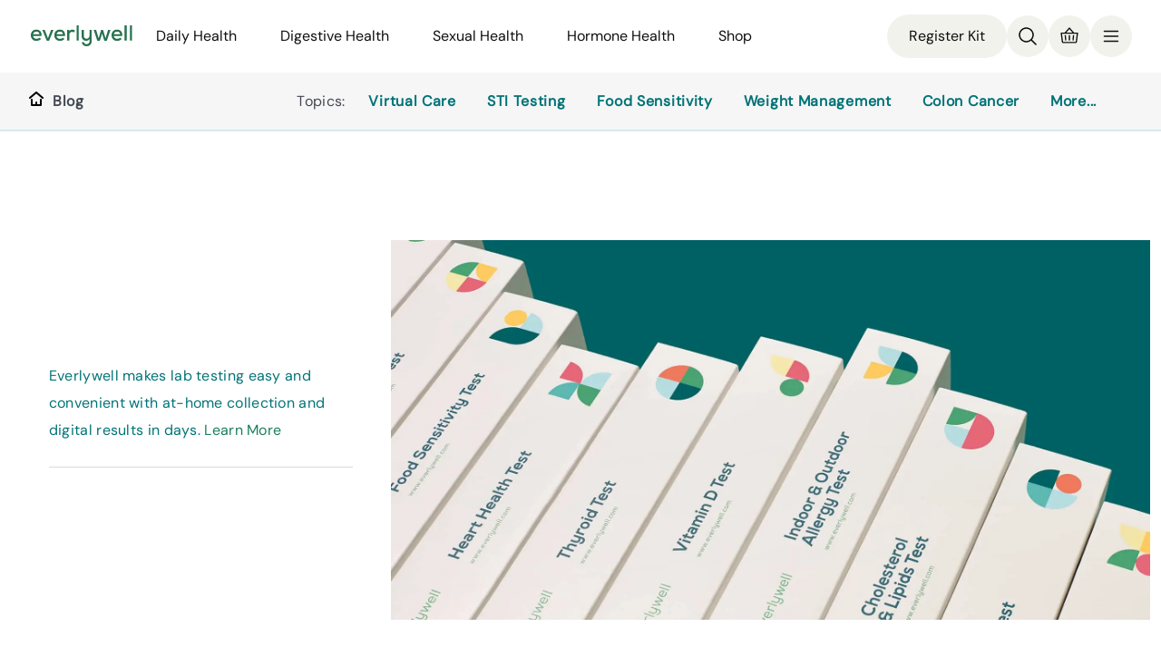

--- FILE ---
content_type: text/html
request_url: https://www.everlywell.com/blog/news-and-info/benefits-of-biomarkers/
body_size: 29253
content:
<!DOCTYPE html><html lang="en"><head><meta charSet="utf-8"/><meta http-equiv="x-ua-compatible" content="ie=edge"/><meta name="viewport" content="width=device-width, initial-scale=1, shrink-to-fit=no"/><link rel="stylesheet" href="https://cdn.everlywell.com/fonts/everly-font.css" type="text/css"/><meta name="generator" content="Gatsby 5.14.4"/><meta name="theme-color" content="#121212"/><meta name="image" content="https://images.ctfassets.net/ut7rzv8yehpf/5y50SyQD7KR1Z7SAO20V1q/6ae679ffa3c8971a05c6d8ac48d2e478/Everlywell_Promo_Codes_2022.jpeg?w=1800&amp;h=900&amp;fl=progressive&amp;q=50&amp;fm=jpg" data-gatsby-head="true"/><meta name="description" content="We’re breaking down the benefits of some of our top Control Membership biomarkers, so you can better understand how they could affect your body." data-gatsby-head="true"/><meta name="keywords" content="home health testing, online blood test, online health test, at home blood test, at home lab test, blood test, urine test, saliva test, food intolerance test, food sensitivity test, fertility test, hormone testing, self testing" data-gatsby-head="true"/><meta property="og:title" content="The benefits of biomarkers - Everlywell Blog | At-Home Health &amp; Wellness Insights" data-gatsby-head="true"/><meta property="og:type" content="article" data-gatsby-head="true"/><meta property="og:url" content="https://www.everlywell.com/blog/news-and-info/benefits-of-biomarkers/" data-gatsby-head="true"/><meta property="og:image" content="https://images.ctfassets.net/ut7rzv8yehpf/5y50SyQD7KR1Z7SAO20V1q/6ae679ffa3c8971a05c6d8ac48d2e478/Everlywell_Promo_Codes_2022.jpeg?w=1800&amp;h=900&amp;fl=progressive&amp;q=50&amp;fm=jpg" data-gatsby-head="true"/><meta property="og:image:width" content="1800" data-gatsby-head="true"/><meta property="og:image:height" content="900" data-gatsby-head="true"/><meta property="og:description" content="We’re breaking down the benefits of some of our top Control Membership biomarkers, so you can better understand how they could affect your body." data-gatsby-head="true"/><meta name="twitter:card" content="summary_large_image" data-gatsby-head="true"/><meta name="twitter:creator" content="@everly_well" data-gatsby-head="true"/><meta name="twitter:title" content="The benefits of biomarkers - Everlywell Blog | At-Home Health &amp; Wellness Insights" data-gatsby-head="true"/><meta property="og:image" content="https://images.ctfassets.net/ut7rzv8yehpf/5y50SyQD7KR1Z7SAO20V1q/6ae679ffa3c8971a05c6d8ac48d2e478/Everlywell_Promo_Codes_2022.jpeg?w=1800&amp;h=900&amp;fl=progressive&amp;q=50&amp;fm=jpg" data-gatsby-head="true"/><meta name="twitter:description" content="Explore the Everlywell blog for expert tips on health, wellness, and at-home lab testing. Learn how to take control of your health from the comfort of home." data-gatsby-head="true"/><style data-href="/blog/styles.c5b5c9ba9232d77e83ca.css" data-identity="gatsby-global-css">.container{box-sizing:border-box;margin-left:auto;margin-right:auto;padding-left:24px;padding-right:24px;width:100%}.container-fluid{padding-left:16px;padding-right:16px}.col{padding-left:8px;padding-right:8px}@media only screen and (min-width:600px){.container{max-width:100%;width:768px}}@media only screen and (min-width:900px){.container{max-width:100%;padding-left:32px;padding-right:32px;width:1024px}.col{padding-left:12px;padding-right:12px}}@media only screen and (min-width:1200px){.container{max-width:100%;padding-left:64px;padding-right:64px;width:1440px}}@media only screen and (min-width:1800px){.container{max-width:100%;width:1524px}.col{padding-left:16px;padding-right:16px}}.row{box-sizing:border-box;display:flex;flex:0 1 auto;flex-direction:row;flex-wrap:wrap;margin-left:-8px;margin-right:-8px}@media only screen and (min-width:900px){.row{margin-left:-12px;margin-right:-12px}}@media only screen and (min-width:1800px){.row{margin-left:-16px;margin-right:-16px}}.row.reverse{flex-direction:row-reverse}.col.reverse{flex-direction:column-reverse}.col,.col-lg,.col-lg-1,.col-lg-10,.col-lg-11,.col-lg-12,.col-lg-2,.col-lg-3,.col-lg-4,.col-lg-5,.col-lg-6,.col-lg-7,.col-lg-8,.col-lg-9,.col-lg-offset-0,.col-lg-offset-1,.col-lg-offset-10,.col-lg-offset-11,.col-lg-offset-12,.col-lg-offset-2,.col-lg-offset-3,.col-lg-offset-4,.col-lg-offset-5,.col-lg-offset-6,.col-lg-offset-7,.col-lg-offset-8,.col-lg-offset-9,.col-md,.col-md-1,.col-md-10,.col-md-11,.col-md-12,.col-md-2,.col-md-3,.col-md-4,.col-md-5,.col-md-6,.col-md-7,.col-md-8,.col-md-9,.col-md-offset-0,.col-md-offset-1,.col-md-offset-10,.col-md-offset-11,.col-md-offset-12,.col-md-offset-2,.col-md-offset-3,.col-md-offset-4,.col-md-offset-5,.col-md-offset-6,.col-md-offset-7,.col-md-offset-8,.col-md-offset-9,.col-sm,.col-sm-1,.col-sm-10,.col-sm-11,.col-sm-12,.col-sm-2,.col-sm-3,.col-sm-4,.col-sm-5,.col-sm-6,.col-sm-7,.col-sm-8,.col-sm-9,.col-sm-offset-0,.col-sm-offset-1,.col-sm-offset-10,.col-sm-offset-11,.col-sm-offset-12,.col-sm-offset-2,.col-sm-offset-3,.col-sm-offset-4,.col-sm-offset-5,.col-sm-offset-6,.col-sm-offset-7,.col-sm-offset-8,.col-sm-offset-9,.col-xl,.col-xl-1,.col-xl-10,.col-xl-11,.col-xl-12,.col-xl-2,.col-xl-3,.col-xl-4,.col-xl-5,.col-xl-6,.col-xl-7,.col-xl-8,.col-xl-9,.col-xl-offset-0,.col-xl-offset-1,.col-xl-offset-10,.col-xl-offset-11,.col-xl-offset-12,.col-xl-offset-2,.col-xl-offset-3,.col-xl-offset-4,.col-xl-offset-5,.col-xl-offset-6,.col-xl-offset-7,.col-xl-offset-8,.col-xl-offset-9,.col-xs,.col-xs-1,.col-xs-10,.col-xs-11,.col-xs-12,.col-xs-2,.col-xs-3,.col-xs-4,.col-xs-5,.col-xs-6,.col-xs-7,.col-xs-8,.col-xs-9,.col-xs-offset-0,.col-xs-offset-1,.col-xs-offset-10,.col-xs-offset-11,.col-xs-offset-12,.col-xs-offset-2,.col-xs-offset-3,.col-xs-offset-4,.col-xs-offset-5,.col-xs-offset-6,.col-xs-offset-7,.col-xs-offset-8,.col-xs-offset-9{box-sizing:border-box;flex:0 0 auto;flex-basis:100%;max-width:100%}.col-xs{flex-basis:0;flex-grow:1;max-width:100%}.col-xs-1{flex-basis:8.33333333%;max-width:8.33333333%}.col-xs-2{flex-basis:16.66666667%;max-width:16.66666667%}.col-xs-3{flex-basis:25%;max-width:25%}.col-xs-4{flex-basis:33.33333333%;max-width:33.33333333%}.col-xs-5{flex-basis:41.66666667%;max-width:41.66666667%}.col-xs-6{flex-basis:50%;max-width:50%}.col-xs-7{flex-basis:58.33333333%;max-width:58.33333333%}.col-xs-8{flex-basis:66.66666667%;max-width:66.66666667%}.col-xs-9{flex-basis:75%;max-width:75%}.col-xs-10{flex-basis:83.33333333%;max-width:83.33333333%}.col-xs-11{flex-basis:91.66666667%;max-width:91.66666667%}.col-xs-12{flex-basis:100%;max-width:100%}.col-xs-offset-0{margin-left:0}.col-xs-offset-1{margin-left:8.33333333%}.col-xs-offset-2{margin-left:16.66666667%}.col-xs-offset-3{margin-left:25%}.col-xs-offset-4{margin-left:33.33333333%}.col-xs-offset-5{margin-left:41.66666667%}.col-xs-offset-6{margin-left:50%}.col-xs-offset-7{margin-left:58.33333333%}.col-xs-offset-8{margin-left:66.66666667%}.col-xs-offset-9{margin-left:75%}.col-xs-offset-10{margin-left:83.33333333%}.col-xs-offset-11{margin-left:91.66666667%}.start-xs{justify-content:flex-start;text-align:start}.center-xs{justify-content:center;text-align:center}.end-xs{justify-content:flex-end;text-align:end}.top-xs{align-items:flex-start}.middle-xs{align-items:center}.bottom-xs{align-items:flex-end}.around-xs{justify-content:space-around}.between-xs{justify-content:space-between}.first-xs{order:-1}.last-xs{order:1}.initial-order-xs{order:0}@media only screen and (min-width:600px){.col-sm{flex-basis:0;flex-grow:1;max-width:100%}.col-sm-1{flex-basis:8.33333333%;max-width:8.33333333%}.col-sm-2{flex-basis:16.66666667%;max-width:16.66666667%}.col-sm-3{flex-basis:25%;max-width:25%}.col-sm-4{flex-basis:33.33333333%;max-width:33.33333333%}.col-sm-5{flex-basis:41.66666667%;max-width:41.66666667%}.col-sm-6{flex-basis:50%;max-width:50%}.col-sm-7{flex-basis:58.33333333%;max-width:58.33333333%}.col-sm-8{flex-basis:66.66666667%;max-width:66.66666667%}.col-sm-9{flex-basis:75%;max-width:75%}.col-sm-10{flex-basis:83.33333333%;max-width:83.33333333%}.col-sm-11{flex-basis:91.66666667%;max-width:91.66666667%}.col-sm-12{flex-basis:100%;max-width:100%}.col-sm-offset-0{margin-left:0}.col-sm-offset-1{margin-left:8.33333333%}.col-sm-offset-2{margin-left:16.66666667%}.col-sm-offset-3{margin-left:25%}.col-sm-offset-4{margin-left:33.33333333%}.col-sm-offset-5{margin-left:41.66666667%}.col-sm-offset-6{margin-left:50%}.col-sm-offset-7{margin-left:58.33333333%}.col-sm-offset-8{margin-left:66.66666667%}.col-sm-offset-9{margin-left:75%}.col-sm-offset-10{margin-left:83.33333333%}.col-sm-offset-11{margin-left:91.66666667%}.start-sm{justify-content:flex-start;text-align:start}.center-sm{justify-content:center;text-align:center}.end-sm{justify-content:flex-end;text-align:end}.top-sm{align-items:flex-start}.middle-sm{align-items:center}.bottom-sm{align-items:flex-end}.around-sm{justify-content:space-around}.between-sm{justify-content:space-between}.first-sm{order:-1}.last-sm{order:1}.initial-order-sm{order:0}}@media only screen and (min-width:900px){.col-md,.col-md-1,.col-md-10,.col-md-11,.col-md-12,.col-md-2,.col-md-3,.col-md-4,.col-md-5,.col-md-6,.col-md-7,.col-md-8,.col-md-9,.col-md-offset-0,.col-md-offset-1,.col-md-offset-10,.col-md-offset-11,.col-md-offset-12,.col-md-offset-2,.col-md-offset-3,.col-md-offset-4,.col-md-offset-5,.col-md-offset-6,.col-md-offset-7,.col-md-offset-8,.col-md-offset-9{box-sizing:border-box;flex:0 0 auto}.col-md{flex-basis:0;flex-grow:1;max-width:100%}.col-md-1{flex-basis:8.33333333%;max-width:8.33333333%}.col-md-2{flex-basis:16.66666667%;max-width:16.66666667%}.col-md-3{flex-basis:25%;max-width:25%}.col-md-4{flex-basis:33.33333333%;max-width:33.33333333%}.col-md-5{flex-basis:41.66666667%;max-width:41.66666667%}.col-md-6{flex-basis:50%;max-width:50%}.col-md-7{flex-basis:58.33333333%;max-width:58.33333333%}.col-md-8{flex-basis:66.66666667%;max-width:66.66666667%}.col-md-9{flex-basis:75%;max-width:75%}.col-md-10{flex-basis:83.33333333%;max-width:83.33333333%}.col-md-11{flex-basis:91.66666667%;max-width:91.66666667%}.col-md-12{flex-basis:100%;max-width:100%}.col-md-offset-0{margin-left:0}.col-md-offset-1{margin-left:8.33333333%}.col-md-offset-2{margin-left:16.66666667%}.col-md-offset-3{margin-left:25%}.col-md-offset-4{margin-left:33.33333333%}.col-md-offset-5{margin-left:41.66666667%}.col-md-offset-6{margin-left:50%}.col-md-offset-7{margin-left:58.33333333%}.col-md-offset-8{margin-left:66.66666667%}.col-md-offset-9{margin-left:75%}.col-md-offset-10{margin-left:83.33333333%}.col-md-offset-11{margin-left:91.66666667%}.start-md{justify-content:flex-start;text-align:start}.center-md{justify-content:center;text-align:center}.end-md{justify-content:flex-end;text-align:end}.top-md{align-items:flex-start}.middle-md{align-items:center}.bottom-md{align-items:flex-end}.around-md{justify-content:space-around}.between-md{justify-content:space-between}.first-md{order:-1}.last-md{order:1}.initial-order-md{order:0}}@media only screen and (min-width:1200px){.col-lg,.col-lg-1,.col-lg-10,.col-lg-11,.col-lg-12,.col-lg-2,.col-lg-3,.col-lg-4,.col-lg-5,.col-lg-6,.col-lg-7,.col-lg-8,.col-lg-9,.col-lg-offset-0,.col-lg-offset-1,.col-lg-offset-10,.col-lg-offset-11,.col-lg-offset-12,.col-lg-offset-2,.col-lg-offset-3,.col-lg-offset-4,.col-lg-offset-5,.col-lg-offset-6,.col-lg-offset-7,.col-lg-offset-8,.col-lg-offset-9{box-sizing:border-box;flex:0 0 auto}.col-lg{flex-basis:0;flex-grow:1;max-width:100%}.col-lg-1{flex-basis:8.33333333%;max-width:8.33333333%}.col-lg-2{flex-basis:16.66666667%;max-width:16.66666667%}.col-lg-3{flex-basis:25%;max-width:25%}.col-lg-4{flex-basis:33.33333333%;max-width:33.33333333%}.col-lg-5{flex-basis:41.66666667%;max-width:41.66666667%}.col-lg-6{flex-basis:50%;max-width:50%}.col-lg-7{flex-basis:58.33333333%;max-width:58.33333333%}.col-lg-8{flex-basis:66.66666667%;max-width:66.66666667%}.col-lg-9{flex-basis:75%;max-width:75%}.col-lg-10{flex-basis:83.33333333%;max-width:83.33333333%}.col-lg-11{flex-basis:91.66666667%;max-width:91.66666667%}.col-lg-12{flex-basis:100%;max-width:100%}.col-lg-offset-0{margin-left:0}.col-lg-offset-1{margin-left:8.33333333%}.col-lg-offset-2{margin-left:16.66666667%}.col-lg-offset-3{margin-left:25%}.col-lg-offset-4{margin-left:33.33333333%}.col-lg-offset-5{margin-left:41.66666667%}.col-lg-offset-6{margin-left:50%}.col-lg-offset-7{margin-left:58.33333333%}.col-lg-offset-8{margin-left:66.66666667%}.col-lg-offset-9{margin-left:75%}.col-lg-offset-10{margin-left:83.33333333%}.col-lg-offset-11{margin-left:91.66666667%}.start-lg{justify-content:flex-start;text-align:start}.center-lg{justify-content:center;text-align:center}.end-lg{justify-content:flex-end;text-align:end}.top-lg{align-items:flex-start}.middle-lg{align-items:center}.bottom-lg{align-items:flex-end}.around-lg{justify-content:space-around}.between-lg{justify-content:space-between}.first-lg{order:-1}.last-lg{order:1}.initial-order-lg{order:0}}@media only screen and (min-width:1800px){.col-xl,.col-xl-1,.col-xl-10,.col-xl-11,.col-xl-12,.col-xl-2,.col-xl-3,.col-xl-4,.col-xl-5,.col-xl-6,.col-xl-7,.col-xl-8,.col-xl-9,.col-xl-offset-0,.col-xl-offset-1,.col-xl-offset-10,.col-xl-offset-11,.col-xl-offset-12,.col-xl-offset-2,.col-xl-offset-3,.col-xl-offset-4,.col-xl-offset-5,.col-xl-offset-6,.col-xl-offset-7,.col-xl-offset-8,.col-xl-offset-9{box-sizing:border-box;flex:0 0 auto}.col-xl{flex-basis:0;flex-grow:1;max-width:100%}.col-xl-1{flex-basis:8.33333333%;max-width:8.33333333%}.col-xl-2{flex-basis:16.66666667%;max-width:16.66666667%}.col-xl-3{flex-basis:25%;max-width:25%}.col-xl-4{flex-basis:33.33333333%;max-width:33.33333333%}.col-xl-5{flex-basis:41.66666667%;max-width:41.66666667%}.col-xl-6{flex-basis:50%;max-width:50%}.col-xl-7{flex-basis:58.33333333%;max-width:58.33333333%}.col-xl-8{flex-basis:66.66666667%;max-width:66.66666667%}.col-xl-9{flex-basis:75%;max-width:75%}.col-xl-10{flex-basis:83.33333333%;max-width:83.33333333%}.col-xl-11{flex-basis:91.66666667%;max-width:91.66666667%}.col-xl-12{flex-basis:100%;max-width:100%}.col-xl-offset-0{margin-left:0}.col-xl-offset-1{margin-left:8.33333333%}.col-xl-offset-2{margin-left:16.66666667%}.col-xl-offset-3{margin-left:25%}.col-xl-offset-4{margin-left:33.33333333%}.col-xl-offset-5{margin-left:41.66666667%}.col-xl-offset-6{margin-left:50%}.col-xl-offset-7{margin-left:58.33333333%}.col-xl-offset-8{margin-left:66.66666667%}.col-xl-offset-9{margin-left:75%}.col-xl-offset-10{margin-left:83.33333333%}.col-xl-offset-11{margin-left:91.66666667%}.start-xl{justify-content:flex-start;text-align:start}.center-xl{justify-content:center;text-align:center}.end-xl{justify-content:flex-end;text-align:end}.top-xl{align-items:flex-start}.middle-xl{align-items:center}.bottom-xl{align-items:flex-end}.around-xl{justify-content:space-around}.between-xl{justify-content:space-between}.first-xl{order:-1}.last-xl{order:1}.initial-order-xl{order:0}}@media only screen and (max-width:599px){.hidden-xs{display:none}}@media only screen and (min-width:600px) and (max-width:899px){.hidden-sm{display:none}}@media only screen and (min-width:900px) and (max-width:1199px){.hidden-md{display:none}}@media only screen and (min-width:1200px) and (max-width:1799px){.hidden-lg{display:none}}@media only screen and (min-width:1800px){.hidden-xl{display:none}}</style><style>.gatsby-image-wrapper{position:relative;overflow:hidden}.gatsby-image-wrapper picture.object-fit-polyfill{position:static!important}.gatsby-image-wrapper img{bottom:0;height:100%;left:0;margin:0;max-width:none;padding:0;position:absolute;right:0;top:0;width:100%;object-fit:cover}.gatsby-image-wrapper [data-main-image]{opacity:0;transform:translateZ(0);transition:opacity .25s linear;will-change:opacity}.gatsby-image-wrapper-constrained{display:inline-block;vertical-align:top}</style><noscript><style>.gatsby-image-wrapper noscript [data-main-image]{opacity:1!important}.gatsby-image-wrapper [data-placeholder-image]{opacity:0!important}</style></noscript><script type="module">const e="undefined"!=typeof HTMLImageElement&&"loading"in HTMLImageElement.prototype;e&&document.body.addEventListener("load",(function(e){const t=e.target;if(void 0===t.dataset.mainImage)return;if(void 0===t.dataset.gatsbyImageSsr)return;let a=null,n=t;for(;null===a&&n;)void 0!==n.parentNode.dataset.gatsbyImageWrapper&&(a=n.parentNode),n=n.parentNode;const o=a.querySelector("[data-placeholder-image]"),r=new Image;r.src=t.currentSrc,r.decode().catch((()=>{})).then((()=>{t.style.opacity=1,o&&(o.style.opacity=0,o.style.transition="opacity 500ms linear")}))}),!0);</script><script>(function(w,d,s,l,i){w[l]=w[l]||[];w[l].push({'gtm.start': new Date().getTime(),event:'gtm.js'});var f=d.getElementsByTagName(s)[0], j=d.createElement(s),dl=l!='dataLayer'?'&l='+l:'';j.async=true;j.src= 'https://www.googletagmanager.com/gtm.js?id='+i+dl+'';f.parentNode.insertBefore(j,f); })(window,document,'script','dataLayer', 'GTM-KKDV8L');</script><style data-styled="" data-styled-version="6.1.18">.dLSBwb{padding:85px 24px 0;}/*!sc*/
@media screen and (min-width: 900px){.dLSBwb{padding:80px 24px 0;}}/*!sc*/
data-styled.g502[id="Container-sc-y77v48-0"]{content:"dLSBwb,"}/*!sc*/
.dEnvXJ{margin:0 auto;height:100%;}/*!sc*/
data-styled.g503[id="styles__SubHeaderContent-sc-gy7k2m-0"]{content:"dEnvXJ,"}/*!sc*/
.eBHScx{display:flex;flex-direction:row;justify-content:space-between;padding:0 calc(39px + 100% - 100vw) 0 24px;align-items:center;height:100%;}/*!sc*/
@media screen and (min-width: 900px){.eBHScx{display:none;}}/*!sc*/
data-styled.g504[id="styles__MobileContentWrapper-sc-gy7k2m-1"]{content:"eBHScx,"}/*!sc*/
.kuEcrn{display:none;}/*!sc*/
@media screen and (min-width: 900px){.kuEcrn{flex-direction:row;display:flex;justify-content:space-between;padding:0 calc(47px + 100% - 100vw) 0 32px;align-items:center;height:100%;}}/*!sc*/
data-styled.g506[id="styles__DesktopContentWrapper-sc-gy7k2m-3"]{content:"kuEcrn,"}/*!sc*/
.eoQQip{display:flex;flex-flow:row wrap;flex:1 1 auto;justify-content:flex-end;max-height:24px;overflow:hidden;}/*!sc*/
.eoQQip li:not(:first-child){margin-right:24px;}/*!sc*/
data-styled.g507[id="styles__Right-sc-gy7k2m-4"]{content:"eoQQip,"}/*!sc*/
.eFhVHP{display:flex;}/*!sc*/
data-styled.g508[id="styles__Left-sc-gy7k2m-5"]{content:"eFhVHP,"}/*!sc*/
.jWOwmu{color:#444850;font-size:16px;line-height:24px;letter-spacing:0.3px;text-decoration:none;cursor:pointer;margin:0 16px 0 8px;}/*!sc*/
data-styled.g509[id="styles__TopicsLink-sc-gy7k2m-6"]{content:"jWOwmu,"}/*!sc*/
.kFglwD{display:flex;flex-direction:row;}/*!sc*/
.kFglwD span{color:#444850;}/*!sc*/
.kFglwD a:hover{text-decoration:none;}/*!sc*/
.kFoIUJ{display:flex;flex-direction:row;}/*!sc*/
data-styled.g510[id="styles__LinkWrapper-sc-1bx38b9-0"]{content:"kFglwD,kFoIUJ,"}/*!sc*/
.lnpBgK{color:#007377;font-size:16px;line-height:24px;letter-spacing:0.7px;text-decoration:none;cursor:pointer;display:flex;align-items:center;flex:0 0 auto;line-height:24px;}/*!sc*/
.lnpBgK:visited{color:#007377;}/*!sc*/
.lnpBgK:active{color:#007377;}/*!sc*/
.lnpBgK:hover{color:#007377;text-decoration:underline;}/*!sc*/
.lnpBgK:focus{color:#007377;}/*!sc*/
data-styled.g511[id="styles__SubHeaderLink-sc-1bx38b9-1"]{content:"lnpBgK,"}/*!sc*/
.jjVUsN{margin-left:10px;font-weight:600;}/*!sc*/
data-styled.g512[id="styles__LinkText-sc-1bx38b9-2"]{content:"jjVUsN,"}/*!sc*/
.kXvovf:hover{cursor:pointer;}/*!sc*/
data-styled.g513[id="styles__SvgWrapper-sc-1bx38b9-3"]{content:"kXvovf,"}/*!sc*/
html,body,div,span,applet,object,iframe,h1,h2,h3,h4,h5,h6,p,blockquote,pre,a,abbr,acronym,address,big,cite,code,del,dfn,em,img,ins,kbd,q,s,samp,small,strike,strong,sub,sup,tt,var,b,u,i,center,dl,dt,dd,ol,ul,li,fieldset,form,label,legend,table,caption,tbody,tfoot,thead,tr,th,td,article,aside,canvas,details,embed,figure,figcaption,footer,header,hgroup,menu,nav,output,ruby,section,summary,time,mark,audio,video{margin:0;padding:0;border:0;font-size:100%;font:inherit;vertical-align:baseline;font-family:'DM Sans',Helvetica,Arial,sans-serif;font-weight:500;}/*!sc*/
h1,h2{color:#252228;}/*!sc*/
html,body{height:100%;font-family:'DM Sans',Helvetica,Arial,sans-serif;font-weight:500;font-style:normal;font-stretch:normal;-webkit-font-smoothing:antialiased;}/*!sc*/
.siteRoot{display:flex;flex-direction:column;}/*!sc*/
.siteContent{display:flex;height:100%;min-height:1000px;flex-direction:column;flex:1 0 auto;margin:0 auto;}/*!sc*/
@media screen and (min-width: 1200px){.siteContent{max-width:1440px;}}/*!sc*/
footer{width:100%;}/*!sc*/
article,aside,details,figcaption,figure,footer,header,hgroup,menu,nav,section{display:block;}/*!sc*/
@media screen and (min-width:35em){html{margin-right:calc(-100vw + 100%);overflow-x:hidden;}}/*!sc*/
ol,ul,li{list-style:none;}/*!sc*/
a{-webkit-tap-highlight-color:rgba(#000000,0);}/*!sc*/
blockquote,q{quotes:none;}/*!sc*/
blockquote::before,blockquote::after,q::before,q::after{content:'';content:none;}/*!sc*/
table{border-collapse:collapse;border-spacing:0;}/*!sc*/
*{box-sizing:border-box;}/*!sc*/
body{background:white;line-height:1;font-size:100%;font-variant-ligatures:none;text-rendering:optimizelegibility;text-shadow:rgba(#000000 .01) 0 0 1px;color:#444850;}/*!sc*/
img{display:block;width:100%;height:auto;}/*!sc*/
.siteContent p,footer[data-testid="footer"] p{margin-block-end:1em;}/*!sc*/
button,input{font-family:inherit;font-size:inherit;}/*!sc*/
@keyframes delay_dismiss{0%{opacity:1;}90%{opacity:1;}100%{opacity:0;visibility:hidden;}}/*!sc*/
#alert-flash{position:fixed;top:0;right:0;left:0;z-index:1000000000;opacity:0;text-align:center;padding:1.2rem;background-color:#39b900;color:white;border-radius:0;border:0;margin-bottom:0;animation-duration:7s;animation-name:delay_dismiss;}/*!sc*/
#alert-flash.alert-success{background-color:#1EAAE6;color:white;}/*!sc*/
#alert-flash.alert-info,#alert-flash.alert-notice{background-color:#1EAAE6;color:white;}/*!sc*/
#alert-flash.alert-danger,#alert-flash.alert-error{background-color:#F3D1CF;color:#d04540;border:solid 1px #d04540;}/*!sc*/
data-styled.g514[id="sc-global-izhJam1"]{content:"sc-global-izhJam1,"}/*!sc*/
.gKrbzn{margin-top:14px;color:#444850;font-weight:300;}/*!sc*/
.gKrbzn h1,.gKrbzn h2,.gKrbzn h3{font-family:"PP Agrandir","DM Sans","Helvetica Neue",Helvetica,Arial,sans-serif;color:#444850;font-weight:500;font-size:25.6px;line-height:1.56;letter-spacing:normal;margin:0 0 1rem;}/*!sc*/
.gKrbzn h1{font-size:32.4px;}/*!sc*/
.gKrbzn h2{font-size:25.6px;margin-top:20px;}/*!sc*/
.gKrbzn h3{font-size:1em;}/*!sc*/
.gKrbzn p{margin:0 0 16px;font-size:16px;line-height:1.88;letter-spacing:0.3px;font-weight:300;}/*!sc*/
@media screen and (min-width: 900px){.gKrbzn p{font-size:18px;line-height:1.78;letter-spacing:0.7px;}}/*!sc*/
.gKrbzn p strong{font-weight:600;}/*!sc*/
.gKrbzn p small{font-size:14px;}/*!sc*/
.gKrbzn p .gatsby-resp-image-wrapper{position:relative;left:50%;margin-left:-50vw!important;margin-right:-50vw!important;margin-top:40px;max-width:100vw!important;right:50%;width:100vw;}/*!sc*/
@media screen and (min-width: 600px){.gKrbzn p .gatsby-resp-image-wrapper{left:unset;margin-left:unset!important;margin-right:unset!important;max-width:unset!important;right:unset;width:unset;}}/*!sc*/
.gKrbzn a{transition:0.2s;text-decoration:none;color:#007377;}/*!sc*/
.gKrbzn a:hover,.gKrbzn a:focus{color:#007377;text-decoration:underline;}/*!sc*/
.gKrbzn a:active{color:#007377;}/*!sc*/
.gKrbzn del{text-decoration:line-through;}/*!sc*/
.gKrbzn strong{font-weight:600;}/*!sc*/
.gKrbzn em{display:block;text-align:center;margin-top:12px;font-size:16px;line-height:1.88;letter-spacing:0.3px;font-weight:300;}/*!sc*/
@media screen and (min-width: 900px){.gKrbzn em{font-size:18px;line-height:1.78;letter-spacing:0.7px;}}/*!sc*/
.gKrbzn ul,.gKrbzn ol{margin:0 0 1em;}/*!sc*/
.gKrbzn ul{list-style:none;margin-left:32px;}/*!sc*/
.gKrbzn ul li{margin-bottom:16px;font-weight:300;color:#444850;font-size:18px;line-height:32px;letter-spacing:0.7px;}/*!sc*/
.gKrbzn ul li::before{content:'\2022';color:#444850;font-weight:700;display:inline-block;width:1em;margin-left:-1em;}/*!sc*/
.gKrbzn ul li:last-child{margin:0;}/*!sc*/
.gKrbzn ul li >p{display:inline;}/*!sc*/
.gKrbzn ol{margin-left:32px;}/*!sc*/
.gKrbzn ol li{list-style:decimal;list-style-position:inside;margin-bottom:16px;font-size:16px;line-height:1.88;letter-spacing:0.3px;font-weight:300;}/*!sc*/
.gKrbzn ol li:last-child{margin:0;}/*!sc*/
@media screen and (min-width: 900px){.gKrbzn ol li{font-size:18px;line-height:1.78;letter-spacing:0.7px;}}/*!sc*/
.gKrbzn hr{border:none;border-top:1px solid #444850;margin-top:23px;margin-bottom:20px;}/*!sc*/
.gKrbzn blockquote{font-size:16px;line-height:1.88;letter-spacing:0.3px;font-weight:500;font-style:italic;border-left:4px solid #444850;padding:0 0 0 0.5em;}/*!sc*/
@media screen and (min-width: 900px){.gKrbzn blockquote{font-size:18px;line-height:1.78;letter-spacing:0.7px;}}/*!sc*/
.gKrbzn pre{font-size:16px;line-height:1.88;letter-spacing:0.3px;font-weight:300;margin:0 0 2em;border-radius:2px;background:#f5f5f5!important;}/*!sc*/
@media screen and (min-width: 900px){.gKrbzn pre{font-size:18px;line-height:1.78;letter-spacing:0.7px;}}/*!sc*/
.gKrbzn pre span{background:inherit!important;}/*!sc*/
.gKrbzn span{font-weight:300;}/*!sc*/
.gKrbzn .center{display:flex;justify-content:center;padding:16px 0;}/*!sc*/
.gKrbzn .left{display:flex;justify-content:flex-start;padding:16px 0;}/*!sc*/
.gKrbzn .right{display:flex;justify-content:flex-end;padding:16px 0;}/*!sc*/
.gKrbzn a.button{cursor:pointer;display:inline-block;font-family:"DM Sans","PP Agrandir","Helvetica Neue",Helvetica,Arial,sans-serif;font-size:18px;font-weight:600;line-height:22px;padding:12px 24px;text-align:center;text-decoration:none;transition:all 100ms ease-in-out;border-radius:4px;border:none;background-color:#1b7e5d;color:#ffffff;}/*!sc*/
.gKrbzn a.button:focus-visible{outline:auto;}/*!sc*/
.gKrbzn a.button .sc-hKDTPf{height:13px;margin-left:12px;vertical-align:initial;width:7px;}/*!sc*/
.gKrbzn a.button:hover,.gKrbzn a.button:focus{transform:scale(1.03);transform-origin:center;}/*!sc*/
.gKrbzn a.button:hover,.gKrbzn a.button:focus{background-color:#1ea676;color:#ffffff;border:none;}/*!sc*/
.gKrbzn a.button:active{background-color:#16644a;border:none;color:#ffffff;}/*!sc*/
.gKrbzn a.button.secondary{cursor:pointer;display:inline-block;font-family:"DM Sans","PP Agrandir","Helvetica Neue",Helvetica,Arial,sans-serif;font-size:18px;font-weight:600;line-height:22px;padding:12px 24px;text-align:center;text-decoration:none;transition:all 100ms ease-in-out;border-radius:4px;border:1px solid #1b7e5d;background-color:transparent;color:#1b7e5d;}/*!sc*/
.gKrbzn a.button.secondary:focus-visible{outline:auto;}/*!sc*/
.gKrbzn a.button.secondary .sc-hKDTPf{height:13px;margin-left:12px;vertical-align:initial;width:7px;}/*!sc*/
.gKrbzn a.button.secondary:hover,.gKrbzn a.button.secondary:focus{transform:scale(1.03);transform-origin:center;}/*!sc*/
.gKrbzn a.button.secondary:hover,.gKrbzn a.button.secondary:focus{background-color:#1ea676;border-color:#1ea676;color:#ffffff;}/*!sc*/
.gKrbzn a.button.secondary:active{background-color:#16644a;border-color:#16644a;color:#ffffff;}/*!sc*/
.gKrbzn a.button.tertiary{cursor:pointer;display:inline-block;font-family:"DM Sans","PP Agrandir","Helvetica Neue",Helvetica,Arial,sans-serif;font-size:18px;font-weight:600;line-height:22px;padding:12px 24px;text-align:center;text-decoration:none;transition:all 100ms ease-in-out;border-radius:4px;font-weight:600;color:#1b7e5d;font-size:1.125rem;line-height:1.5rem;letter-spacing:0.25px;border:0 none;background:none;font-size:16px;border:1px solid #d6ebdd;background-color:transparent;color:#1b7e5d;padding:4px 12px;}/*!sc*/
.gKrbzn a.button.tertiary:focus-visible{outline:auto;}/*!sc*/
.gKrbzn a.button.tertiary .sc-hKDTPf{height:13px;margin-left:12px;vertical-align:initial;width:7px;}/*!sc*/
.gKrbzn a.button.tertiary:hover,.gKrbzn a.button.tertiary:focus{transform:scale(1.03);transform-origin:center;}/*!sc*/
.gKrbzn a.button.tertiary:hover,.gKrbzn a.button.tertiary:focus{background-color:#f7fbf8;border:1px solid #d6ebdd;color:#1ea676;}/*!sc*/
.gKrbzn a.button.tertiary:active{background-color:#f7fbf8;border:1px solid #f7fbf8;color:#16644a;}/*!sc*/
.gKrbzn a.button.hero{cursor:pointer;display:inline-block;font-family:"DM Sans","PP Agrandir","Helvetica Neue",Helvetica,Arial,sans-serif;font-size:18px;font-weight:600;line-height:22px;padding:12px 24px;text-align:center;text-decoration:none;transition:all 100ms ease-in-out;border-radius:4px;border:1px solid transparent;background-color:#c34f29;color:#ffffff;}/*!sc*/
.gKrbzn a.button.hero:focus-visible{outline:auto;}/*!sc*/
.gKrbzn a.button.hero .sc-hKDTPf{height:13px;margin-left:12px;vertical-align:initial;width:7px;}/*!sc*/
.gKrbzn a.button.hero:hover,.gKrbzn a.button.hero:focus{transform:scale(1.03);transform-origin:center;}/*!sc*/
.gKrbzn a.button.hero:hover,.gKrbzn a.button.hero:focus{border-color:#c34f29;color:#ffffff;}/*!sc*/
.gKrbzn a.button.hero:active{background-color:#c34f29;border-color:#c34f29;color:#ffffff;}/*!sc*/
data-styled.g516[id="PageBody__Body-sc-1hf1o27-0"]{content:"gKrbzn,"}/*!sc*/
.jnWUAV{transition:0.2s;text-decoration:none;cursor:pointer;color:#007377;}/*!sc*/
.jnWUAV:hover{color:#007377;text-decoration:underline;}/*!sc*/
.jnWUAV:active{color:#007377;text-decoration:none;}/*!sc*/
.jnWUAV:focus{color:#007377;text-decoration:underline;outline:none;}/*!sc*/
.jnWUAV:focus:active{color:#007377;text-decoration:none;}/*!sc*/
data-styled.g517[id="StyledLink-sc-10nvnre-0"]{content:"jnWUAV,"}/*!sc*/
.bszsBk{transition:0.2s;text-decoration:none;cursor:pointer;color:#007377;}/*!sc*/
.bszsBk:hover{color:#007377;text-decoration:underline;}/*!sc*/
.bszsBk:active{color:#007377;text-decoration:none;}/*!sc*/
.bszsBk:focus{color:#007377;text-decoration:underline;outline:none;}/*!sc*/
.bszsBk:focus:active{color:#007377;text-decoration:none;}/*!sc*/
data-styled.g535[id="StyledA__StyledLink-sc-mvhqm7-0"]{content:"bszsBk,"}/*!sc*/
.ctfLfk{margin-top:0;}/*!sc*/
@media screen and (min-width: 900px){.ctfLfk{margin-top:28%;}}/*!sc*/
@media screen and (min-width: 1200px){.ctfLfk{margin-top:135px;}}/*!sc*/
data-styled.g536[id="CompanyDescription__Wrapper-sc-1gisrav-0"]{content:"ctfLfk,"}/*!sc*/
.dZZsaj{display:flex;flex-direction:column;margin:0;}/*!sc*/
@media screen and (min-width: 1200px){.dZZsaj{margin:0 auto;}}/*!sc*/
.dZZsaj a{color:#1b7e5d;text-decoration:none;}/*!sc*/
data-styled.g537[id="CompanyDescription__TextBox-sc-1gisrav-1"]{content:"dZZsaj,"}/*!sc*/
.hYpCjR{font-weight:300;font-size:16px;line-height:1.88;letter-spacing:0.3px;border:1px solid #444850;padding:12px 20px 13px 20px;margin:auto;width:100%;color:#007377;}/*!sc*/
@media screen and (min-width: 600px){.hYpCjR{width:536px;}}/*!sc*/
@media screen and (min-width: 900px){.hYpCjR{border:0;padding:0;width:225px;}}/*!sc*/
@media screen and (min-width: 1200px){.hYpCjR{width:335px;}}/*!sc*/
data-styled.g538[id="CompanyDescription__DescriptionBlurb-sc-1gisrav-2"]{content:"hYpCjR,"}/*!sc*/
.cvIVBi{color:#d9d9d9;background-color:#d9d9d9;width:218px;margin-top:25px;margin-bottom:23px;border:none;border-top:1px;height:1px;}/*!sc*/
@media screen and (max-width: 899px){.cvIVBi{display:none;}}/*!sc*/
@media screen and (min-width: 1200px){.cvIVBi{width:335px;}}/*!sc*/
data-styled.g539[id="CompanyDescription__HorizontalRule-sc-1gisrav-3"]{content:"cvIVBi,"}/*!sc*/
.hkgsqv{margin-left:-24px;margin-right:-24px;}/*!sc*/
@media screen and (min-width: 900px){.hkgsqv{margin-left:0;margin-right:0;}}/*!sc*/
data-styled.g540[id="Hero__Wrapper-sc-h7vduf-0"]{content:"hkgsqv,"}/*!sc*/
.fsqgPK{display:block;width:100%;max-height:212px;}/*!sc*/
@media screen and (min-width: 600px){.fsqgPK{max-height:303px;}}/*!sc*/
@media screen and (min-width: 900px){.fsqgPK{max-height:319px;}}/*!sc*/
@media screen and (min-width: 1200px){.fsqgPK{max-height:456px;}}/*!sc*/
data-styled.g541[id="Hero__BgImg-sc-h7vduf-1"]{content:"fsqgPK,"}/*!sc*/
.mslMp{width:100%;margin-top:40px;margin-bottom:8px;max-width:650px;}/*!sc*/
data-styled.g542[id="SubcategoryList__List-sc-ik06if-0"]{content:"mslMp,"}/*!sc*/
.hagXQp{display:inline-block;margin:0 0.25em 0.25em 0;}/*!sc*/
data-styled.g543[id="SubcategoryList__Subcategory-sc-ik06if-1"]{content:"hagXQp,"}/*!sc*/
.VaZMS{font-weight:600;font-size:16px;line-height:1.5;letter-spacing:0.7px;}/*!sc*/
data-styled.g544[id="SubcategoryList__SubcategoryLink-sc-ik06if-2"]{content:"VaZMS,"}/*!sc*/
@media screen and (min-width: 900px){.kuVgAi{margin-top:80px;}}/*!sc*/
@media screen and (min-width: 1200px){.kuVgAi{margin-top:104px;}}/*!sc*/
data-styled.g545[id="post__RowContainer-sc-1yemr2d-0"]{content:"kuVgAi,"}/*!sc*/
.FbkTz{width:100%;}/*!sc*/
data-styled.g546[id="post__DescriptionWrapper-sc-1yemr2d-1"]{content:"FbkTz,"}/*!sc*/
.ffhonG{font-family:"PP Agrandir","DM Sans","Helvetica Neue",Helvetica,Arial,sans-serif;font-weight:500;font-size:28.8px;line-height:1.48;letter-spacing:0.5px;font-style:normal;font-stretch:normal;color:#007377;}/*!sc*/
@media screen and (min-width: 900px){.ffhonG{font-size:32.4px;}}/*!sc*/
data-styled.g547[id="post__Title-sc-1yemr2d-2"]{content:"ffhonG,"}/*!sc*/
</style><style type="text/css">
    .anchor.before {
      position: absolute;
      top: 0;
      left: 0;
      transform: translateX(-100%);
      padding-right: 4px;
    }
    .anchor.after {
      display: inline-block;
      padding-left: 4px;
    }
    h1 .anchor svg,
    h2 .anchor svg,
    h3 .anchor svg,
    h4 .anchor svg,
    h5 .anchor svg,
    h6 .anchor svg {
      visibility: hidden;
    }
    h1:hover .anchor svg,
    h2:hover .anchor svg,
    h3:hover .anchor svg,
    h4:hover .anchor svg,
    h5:hover .anchor svg,
    h6:hover .anchor svg,
    h1 .anchor:focus svg,
    h2 .anchor:focus svg,
    h3 .anchor:focus svg,
    h4 .anchor:focus svg,
    h5 .anchor:focus svg,
    h6 .anchor:focus svg {
      visibility: visible;
    }
  </style><script>
    document.addEventListener("DOMContentLoaded", function(event) {
      var hash = window.decodeURI(location.hash.replace('#', ''))
      if (hash !== '') {
        var element = document.getElementById(hash)
        if (element) {
          var scrollTop = window.pageYOffset || document.documentElement.scrollTop || document.body.scrollTop
          var clientTop = document.documentElement.clientTop || document.body.clientTop || 0
          var offset = element.getBoundingClientRect().top + scrollTop - clientTop
          // Wait for the browser to finish rendering before scrolling.
          setTimeout((function() {
            window.scrollTo(0, offset - 0)
          }), 0)
        }
      }
    })
  </script><link rel="sitemap" type="application/xml" href="/blog/sitemap-index.xml"/><link rel="icon" href="/blog/favicon-32x32.png?v=cb9e25a764d7a1d1b283758d944819ac" type="image/png"/><link rel="manifest" href="/blog/manifest.webmanifest" crossorigin="anonymous"/><link rel="apple-touch-icon" sizes="48x48" href="/blog/icons/icon-48x48.png?v=cb9e25a764d7a1d1b283758d944819ac"/><link rel="apple-touch-icon" sizes="72x72" href="/blog/icons/icon-72x72.png?v=cb9e25a764d7a1d1b283758d944819ac"/><link rel="apple-touch-icon" sizes="96x96" href="/blog/icons/icon-96x96.png?v=cb9e25a764d7a1d1b283758d944819ac"/><link rel="apple-touch-icon" sizes="144x144" href="/blog/icons/icon-144x144.png?v=cb9e25a764d7a1d1b283758d944819ac"/><link rel="apple-touch-icon" sizes="192x192" href="/blog/icons/icon-192x192.png?v=cb9e25a764d7a1d1b283758d944819ac"/><link rel="apple-touch-icon" sizes="256x256" href="/blog/icons/icon-256x256.png?v=cb9e25a764d7a1d1b283758d944819ac"/><link rel="apple-touch-icon" sizes="384x384" href="/blog/icons/icon-384x384.png?v=cb9e25a764d7a1d1b283758d944819ac"/><link rel="apple-touch-icon" sizes="512x512" href="/blog/icons/icon-512x512.png?v=cb9e25a764d7a1d1b283758d944819ac"/><link rel="stylesheet" href="https://cdn.everlywell.com/osano/banner.css"/><script data-cfasync="false" type="text/javascript" src="https://cmp.osano.com/16A6XpTloLmXW5QGm/f6841b3f-6b09-4eb8-8941-4dbc7324ab27/osano.js?language=en&amp;variant=three"></script><script>
        ;(function(w,o,d){w[o]=w[o]||function(){w[o][d].push(arguments)};w[o][d]=w[o][d]||[]})(window,'Osano','data');
        window.Osano('onInitialized', consent => hideRejectAllButton());
        function hideRejectAllButton() {
          const noRejectAllStates = ['us-ca', 'us-co', 'us-ct', 'us-ut', 'us-va'];
          if (!noRejectAllStates.includes(window.Osano.cm.jurisdiction)) {
            document.querySelector('.osano-cm-deny').style.display = 'none'
          }
        }
      </script><script data-cfasync="false" type="text/javascript">
         (function(c,a){if(!a.__SV){var b=window;try{var d,m,j,k=b.location,f=k.hash;d=function(a,b){return(m=a.match(RegExp(b+"=([^&]*)")))?m[1]:null};f&&d(f,"fpState")&&(j=JSON.parse(decodeURIComponent(d(f,"fpState"))),"fpeditor"===j.action&&(b.sessionStorage.setItem("_fpcehash",f),history.replaceState(j.desiredHash||"",c.title,k.pathname+k.search)))}catch(n){}var l,h;window.freshpaint=a;a._i=[];a.init=function(b,d,g){function c(b,i){var a=i.split(".");2==a.length&&(b=b[a[0]],i=a[1]);b[i]=function(){b.push([i].concat(Array.prototype.slice.call(arguments,
         0)))}}var e=a;"undefined"!==typeof g?e=a[g]=[]:g="freshpaint";e.people=e.people||[];e.toString=function(b){var a="freshpaint";"freshpaint"!==g&&(a+="."+g);b||(a+=" (stub)");return a};e.people.toString=function(){return e.toString(1)+".people (stub)"};l="disable time_event track track_pageview track_links track_forms track_with_groups add_group set_group remove_group register register_once alias unregister identify name_tag set_config reset opt_in_tracking opt_out_tracking has_opted_in_tracking has_opted_out_tracking clear_opt_in_out_tracking people.set people.set_once people.unset people.increment people.append people.union people.track_charge people.clear_charges people.delete_user people.remove people group page alias ready addEventProperties addInitialEventProperties removeEventProperty addPageviewProperties".split(" ");
         for(h=0;h<l.length;h++)c(e,l[h]);var f="set set_once union unset remove delete".split(" ");e.get_group=function(){function a(c){b[c]=function(){call2_args=arguments;call2=[c].concat(Array.prototype.slice.call(call2_args,0));e.push([d,call2])}}for(var b={},d=["get_group"].concat(Array.prototype.slice.call(arguments,0)),c=0;c<f.length;c++)a(f[c]);return b};a._i.push([b,d,g])};a.__SV=1.4;b=c.createElement("script");b.type="text/javascript";b.async=!0;b.src="undefined"!==typeof FRESHPAINT_CUSTOM_LIB_URL?
         FRESHPAINT_CUSTOM_LIB_URL:"//perfalytics.com/static/js/freshpaint.js";(d=c.getElementsByTagName("script")[0])?d.parentNode.insertBefore(b,d):c.head.appendChild(b)}})(document,window.freshpaint||[]);
         freshpaint.init("a1a221bf-0dbc-45a3-9c37-29144add364f", {
          "consent_management": {
          "osano": {
            "category_mapping": {
              "ANALYTICS": [],
              "MARKETING": ["TikTok Ads", "Facebook Conversions API"],
              "PERSONALIZATION": [],
              "ESSENTIAL": ["Google Analytics 4 Proxy", "Mixpanel"]
              }
          },
        }
        });
         freshpaint.page();</script><script data-cfasync="false" type="text/javascript" id="vwoCode">
        window._vwo_code || (function() {
        var account_id=533964,
        version=2.1,
        settings_tolerance=5000,
        hide_element='body',
        hide_element_style = 'opacity:0 !important;filter:alpha(opacity=0) !important;background:none !important',
        /* DO NOT EDIT BELOW THIS LINE */
        f=false,w=window,d=document,v=d.querySelector('#vwoCode'),cK='_vwo_'+account_id+'_settings',cc={};try{var c=JSON.parse(localStorage.getItem('_vwo_'+account_id+'_config'));cc=c&&typeof c==='object'?c:{}}catch(e){}var stT=cc.stT==='session'?w.sessionStorage:w.localStorage;code={use_existing_jquery:function(){return typeof use_existing_jquery!=='undefined'?use_existing_jquery:undefined},library_tolerance:function(){return typeof library_tolerance!=='undefined'?library_tolerance:undefined},settings_tolerance:function(){return cc.sT||settings_tolerance},hide_element_style:function(){return'{'+(cc.hES||hide_element_style)+'}'},hide_element:function(){if(performance.getEntriesByName('first-contentful-paint')[0]){return''}return typeof cc.hE==='string'?cc.hE:hide_element},getVersion:function(){return version},finish:function(e){if(!f){f=true;var t=d.getElementById('_vis_opt_path_hides');if(t)t.parentNode.removeChild(t);if(e)(new Image).src='https://dev.visualwebsiteoptimizer.com/ee.gif?a='+account_id+e}},finished:function(){return f},addScript:function(e){var t=d.createElement('script');t.type='text/javascript';if(e.src){t.src=e.src}else{t.text=e.text}d.getElementsByTagName('head')[0].appendChild(t)},load:function(e,t){var i=this.getSettings(),n=d.createElement('script'),r=this;t=t||{};if(i){n.textContent=i;d.getElementsByTagName('head')[0].appendChild(n);if(!w.VWO||VWO.caE){stT.removeItem(cK);r.load(e)}}else{var o=new XMLHttpRequest;o.open('GET',e,true);o.withCredentials=!t.dSC;o.responseType=t.responseType||'text';o.onload=function(){if(t.onloadCb){return t.onloadCb(o,e)}if(o.status===200){_vwo_code.addScript({text:o.responseText})}else{_vwo_code.finish('&e=loading_failure:'+e)}};o.onerror=function(){if(t.onerrorCb){return t.onerrorCb(e)}_vwo_code.finish('&e=loading_failure:'+e)};o.send()}},getSettings:function(){try{var e=stT.getItem(cK);if(!e){return}e=JSON.parse(e);if(Date.now()>e.e){stT.removeItem(cK);return}return e.s}catch(e){return}},init:function(){if(d.URL.indexOf('__vwo_disable__')>-1)return;var e=this.settings_tolerance();w._vwo_settings_timer=setTimeout(function(){_vwo_code.finish();stT.removeItem(cK)},e);var t;if(this.hide_element()!=='body'){t=d.createElement('style');var i=this.hide_element(),n=i?i+this.hide_element_style():'',r=d.getElementsByTagName('head')[0];t.setAttribute('id','_vis_opt_path_hides');v&&t.setAttribute('nonce',v.nonce);t.setAttribute('type','text/css');if(t.styleSheet)t.styleSheet.cssText=n;else t.appendChild(d.createTextNode(n));r.appendChild(t)}else{t=d.getElementsByTagName('head')[0];var n=d.createElement('div');n.style.cssText='z-index: 2147483647 !important;position: fixed !important;left: 0 !important;top: 0 !important;width: 100% !important;height: 100% !important;background: white !important;';n.setAttribute('id','_vis_opt_path_hides');n.classList.add('_vis_hide_layer');t.parentNode.insertBefore(n,t.nextSibling)}var o='https://dev.visualwebsiteoptimizer.com/j.php?a='+account_id+'&u='+encodeURIComponent(d.URL)+'&vn='+version;if(w.location.search.indexOf('_vwo_xhr')!==-1){this.addScript({src:o})}else{this.load(o+'&x=true')}}};w._vwo_code=code;code.init();})();
      </script><script type="text/javascript">
    var dataSendingTimer,
    tryPushingDataTimer,
    _vis_data = {};

    window._CURRENT_CAMPAIGNS_EW_VWO = {};
    window.VWO = window.VWO || [];
    window.VWO.push(['onVariationApplied', function (data) {
      if(!data) {
          return;
      }
      var expId = data[1],
          variationId = data[2];
      if (typeof(_vwo_exp[expId].comb_n[variationId]) != 'undefined' && ['VISUAL_AB', 'VISUAL', 'SPLIT_URL', 'SURVEY'].indexOf(_vwo_exp[expId].type) > -1) {
          var test = "VWO-Test-ID-" + expId;
          var variant = _vwo_exp[expId].comb_n[variationId];

          _vis_data[test] = variant;
          window._CURRENT_CAMPAIGNS_EW_VWO = _vis_data;
          clearTimeout(dataSendingTimer);
          (function tryPushingData() {
              clearTimeout(tryPushingDataTimer);
              if (!window.mixpanel || !window.mixpanel.track) {
                  tryPushingDataTimer = setTimeout(function () {
                      tryPushingData();
                  }, 5);
                  return;
              }
              dataSendingTimer = setTimeout(function () {
                  window.mixpanel.track("VWO", _vis_data);
                  _vis_data = {};
              }, 100);
          })();
        }
    }]);
  </script><title data-gatsby-head="true">The benefits of biomarkers - Everlywell Blog | At-Home Health &amp; Wellness Insights</title><link rel="canonical" href="https://www.everlywell.com/blog/news-and-info/benefits-of-biomarkers/" data-gatsby-head="true"/></head><body><noscript><iframe src="https://www.googletagmanager.com/ns.html?id=GTM-KKDV8L" height="0" width="0" style="display: none; visibility: hidden" aria-hidden="true"></iframe></noscript><div id="___gatsby"><div style="outline:none" tabindex="-1" id="gatsby-focus-wrapper"><div class="siteRoot"><style data-emotion="css-global 6sv7uu">:host,:root,[data-theme]{--chakra-ring-inset:var(--chakra-empty,/*!*/ /*!*/);--chakra-ring-offset-width:0px;--chakra-ring-offset-color:#fff;--chakra-ring-color:rgba(66, 153, 225, 0.6);--chakra-ring-offset-shadow:0 0 #0000;--chakra-ring-shadow:0 0 #0000;--chakra-space-x-reverse:0;--chakra-space-y-reverse:0;--chakra-colors-tints-black:#0F0F0F;--chakra-colors-tints-darkGrey:#545454;--chakra-colors-tints-uiGrey:#949494;--chakra-colors-tints-medGrey:#A9A9A9;--chakra-colors-tints-lightGrey:#EEEEEE;--chakra-colors-tints-darkCream:#E8E8E2;--chakra-colors-tints-cream:#F2F2ED;--chakra-colors-tints-lightCream:#F9F9F6;--chakra-colors-tints-white:#FFFFFF;--chakra-colors-viridian-dark:#143927;--chakra-colors-viridian-base:#28724F;--chakra-colors-viridian-light:#68CA9C;--chakra-colors-viridian-lighter:#A1DEC1;--chakra-colors-viridian-wash:#EFF9F5;--chakra-colors-sunshine-dark:#5C5300;--chakra-colors-sunshine-base:#FFEC42;--chakra-colors-sunshine-light:#FFF386;--chakra-colors-sunshine-lighter:#FFF8BC;--chakra-colors-sunshine-wash:#FFFEF2;--chakra-colors-terracotta-dark:#650500;--chakra-colors-terracotta-base:#FF6B62;--chakra-colors-terracotta-light:#FF9E99;--chakra-colors-terracotta-lighter:#FFC9C7;--chakra-colors-terracotta-wash:#FFF4F4;--chakra-colors-violet-dark:#380050;--chakra-colors-violet-base:#B917FF;--chakra-colors-violet-light:#D36BFF;--chakra-colors-violet-lighter:#E6ADFF;--chakra-colors-violet-wash:#FAEFFF;--chakra-colors-eggplant-dark:#210C21;--chakra-colors-eggplant-base:#742974;--chakra-colors-eggplant-light:#C458C4;--chakra-colors-eggplant-lighter:#DEA2DE;--chakra-colors-eggplant-wash:#FBF4FB;--chakra-colors-moonlight-dark:#000C11;--chakra-colors-moonlight-base:#012B3B;--chakra-colors-moonlight-light:#0387BB;--chakra-colors-moonlight-lighter:#61D1FD;--chakra-colors-moonlight-wash:#DFF6FF;--chakra-colors-sky-dark:#073243;--chakra-colors-sky-base:#6BCAEF;--chakra-colors-sky-light:#A1DDF5;--chakra-colors-sky-lighter:#CBECF9;--chakra-colors-sky-wash:#F5FBFE;--chakra-colors-redCS-50:#CC0F05;--chakra-colors-redCS-100:#CC0F05;--chakra-colors-redCS-200:#CC0F05;--chakra-colors-redCS-300:#CC0F05;--chakra-colors-redCS-400:#CC0F05;--chakra-colors-redCS-500:#CC0F05;--chakra-colors-redCS-600:#CC0F05;--chakra-colors-redCS-700:#CC0F05;--chakra-colors-redCS-800:#CC0F05;--chakra-colors-redCS-900:#650500;--chakra-colors-greenCS-50:#EFF9F5;--chakra-colors-greenCS-100:#A1DEC1;--chakra-colors-greenCS-200:#68CA9C;--chakra-colors-greenCS-300:#28724F;--chakra-colors-greenCS-400:#28724F;--chakra-colors-greenCS-500:#28724F;--chakra-colors-greenCS-600:#28724F;--chakra-colors-greenCS-700:#28724F;--chakra-colors-greenCS-800:#28724F;--chakra-colors-greenCS-900:#143927;--chakra-colors-whiteCS-50:rgba(255, 255, 255, 0.04);--chakra-colors-whiteCS-100:rgba(255, 255, 255, 0.06);--chakra-colors-whiteCS-200:rgba(255, 255, 255, 0.08);--chakra-colors-whiteCS-300:rgba(255, 255, 255, 0.16);--chakra-colors-whiteCS-400:rgba(255, 255, 255, 0.24);--chakra-colors-whiteCS-500:rgba(255, 255, 255, 0.36);--chakra-colors-whiteCS-600:rgba(255, 255, 255, 0.48);--chakra-colors-whiteCS-700:rgba(255, 255, 255, 0.64);--chakra-colors-whiteCS-800:rgba(255, 255, 255, 0.80);--chakra-colors-whiteCS-900:rgba(255, 255, 255, 0.92);--chakra-colors-whiteCS-base:#FFFFFF;--chakra-colors-utility-warning:#CC0F05;--chakra-colors-utility-sale:#DF2B17;--chakra-colors-utility-success:#28724F;--chakra-colors-utility-rating:#F5A623;--chakra-borders-none:0;--chakra-borders-1px:1px solid;--chakra-borders-2px:2px solid;--chakra-borders-4px:4px solid;--chakra-borders-8px:8px solid;--chakra-fonts-body:'DM Sans',sans-serif;--chakra-fonts-heading:PP Agrandir,sans-serif;--chakra-fonts-mono:DM Mono,monospace;--chakra-fontSizes-3xs:0.375rem;--chakra-fontSizes-2xs:0.5rem;--chakra-fontSizes-xs:0.625rem;--chakra-fontSizes-sm:0.75rem;--chakra-fontSizes-md:0.875rem;--chakra-fontSizes-lg:1rem;--chakra-fontSizes-xl:1.125rem;--chakra-fontSizes-2xl:1.25rem;--chakra-fontSizes-3xl:1.5rem;--chakra-fontSizes-4xl:1.75rem;--chakra-fontSizes-5xl:2rem;--chakra-fontSizes-6xl:2.25rem;--chakra-fontSizes-7xl:2.5rem;--chakra-fontSizes-8xl:2.75rem;--chakra-fontSizes-9xl:3rem;--chakra-fontSizes-10xl:3.5rem;--chakra-fontSizes-11xl:4.25rem;--chakra-fontWeights-thin:100;--chakra-fontWeights-xlight:200;--chakra-fontWeights-light:300;--chakra-fontWeights-normal:400;--chakra-fontWeights-medium:500;--chakra-fontWeights-semiBold:600;--chakra-fontWeights-bold:700;--chakra-fontWeights-xbold:800;--chakra-fontWeights-black:900;--chakra-letterSpacings-tighter:-0.05em;--chakra-letterSpacings-tight:-0.025em;--chakra-letterSpacings-normal:0;--chakra-letterSpacings-wide:0.025em;--chakra-letterSpacings-wider:0.05em;--chakra-letterSpacings-widest:0.1em;--chakra-lineHeights-body:1.5;--chakra-lineHeights-normal:normal;--chakra-lineHeights-none:1;--chakra-lineHeights-shorter:1.1;--chakra-lineHeights-short:1.3;--chakra-lineHeights-base:1.5;--chakra-lineHeights-tall:1.5;--chakra-radii-none:0;--chakra-radii-sm:0.125rem;--chakra-radii-base:0.25rem;--chakra-radii-md:0.375rem;--chakra-radii-lg:0.5rem;--chakra-radii-xl:0.75rem;--chakra-radii-2xl:1rem;--chakra-radii-3xl:1.5rem;--chakra-radii-full:9999px;--chakra-space-0:0;--chakra-space-1:0.25rem;--chakra-space-2:0.5rem;--chakra-space-3:0.75rem;--chakra-space-4:1rem;--chakra-space-5:1.25rem;--chakra-space-6:1.5rem;--chakra-space-8:2rem;--chakra-space-10:2.5rem;--chakra-space-12:3rem;--chakra-space-16:4rem;--chakra-space-20:5rem;--chakra-space-0-5:0.125rem;--chakra-space-1-5:0.375rem;--chakra-shadows-xs:0 0 0 1px rgba(0, 0, 0, 0.05);--chakra-shadows-sm:0 1px 2px 0 rgba(0, 0, 0, 0.05);--chakra-shadows-base:0 1px 3px 0 rgba(0, 0, 0, 0.1),0 1px 2px 0 rgba(0, 0, 0, 0.06);--chakra-shadows-md:0 4px 6px -1px rgba(0, 0, 0, 0.1),0 2px 4px -1px rgba(0, 0, 0, 0.06);--chakra-shadows-lg:0 10px 15px -3px rgba(0, 0, 0, 0.1),0 4px 6px -2px rgba(0, 0, 0, 0.05);--chakra-shadows-xl:0 20px 25px -5px rgba(0, 0, 0, 0.1),0 10px 10px -5px rgba(0, 0, 0, 0.04);--chakra-shadows-2xl:0 25px 50px -12px rgba(0, 0, 0, 0.25);--chakra-shadows-outline:0 0 0 3px rgba(66, 153, 225, 0.6);--chakra-shadows-inner:inset 0 2px 4px 0 rgba(0,0,0,0.06);--chakra-shadows-none:none;--chakra-shadows-dark-lg:rgba(0, 0, 0, 0.1) 0px 0px 0px 1px,rgba(0, 0, 0, 0.2) 0px 5px 10px,rgba(0, 0, 0, 0.4) 0px 15px 40px;--chakra-shadows-dialog:15px 0px 75.2px 0px rgba(0, 0, 0, 0.35);--chakra-shadows-tooltip:0px 4px 35px 0px rgba(0, 0, 0, 0.08);--chakra-sizes-max:max-content;--chakra-sizes-min:min-content;--chakra-sizes-full:100%;--chakra-zIndices-hide:-1;--chakra-zIndices-auto:auto;--chakra-zIndices-base:0;--chakra-zIndices-docked:10;--chakra-zIndices-dropdown:1000;--chakra-zIndices-sticky:1100;--chakra-zIndices-banner:1200;--chakra-zIndices-overlay:1300;--chakra-zIndices-modal:1400;--chakra-zIndices-popover:1500;--chakra-zIndices-skipLink:1600;--chakra-zIndices-toast:1700;--chakra-zIndices-tooltip:1800;--chakra-transition-property-common:background-color,border-color,color,fill,stroke,opacity,box-shadow,transform;--chakra-transition-property-colors:background-color,border-color,color,fill,stroke;--chakra-transition-property-dimensions:width,height;--chakra-transition-property-position:left,right,top,bottom;--chakra-transition-property-background:background-color,background-image,background-position;--chakra-transition-easing-ease-in:cubic-bezier(0.4, 0, 1, 1);--chakra-transition-easing-ease-out:cubic-bezier(0, 0, 0.2, 1);--chakra-transition-easing-ease-in-out:cubic-bezier(0.4, 0, 0.2, 1);--chakra-transition-duration-ultra-fast:50ms;--chakra-transition-duration-faster:100ms;--chakra-transition-duration-fast:150ms;--chakra-transition-duration-normal:200ms;--chakra-transition-duration-slow:300ms;--chakra-transition-duration-slower:400ms;--chakra-transition-duration-ultra-slow:500ms;--chakra-blur-none:0;--chakra-blur-sm:4px;--chakra-blur-base:8px;--chakra-blur-md:12px;--chakra-blur-lg:16px;--chakra-blur-xl:24px;--chakra-blur-2xl:40px;--chakra-blur-3xl:64px;--chakra-breakpoints-base:0em;--chakra-breakpoints-tablet:37.5em;--chakra-breakpoints-mediumTablet:48em;--chakra-breakpoints-largeTablet:56.25em;--chakra-breakpoints-mediumDesktop:68.75em;--chakra-breakpoints-desktop:75em;--chakra-breakpoints-fullDesktop:87.5em;--chakra-breakpoints-largeDesktop:112.5em;}</style><style data-emotion="css-global fubdgu">html{line-height:1.5;-webkit-text-size-adjust:100%;font-family:system-ui,sans-serif;-webkit-font-smoothing:antialiased;text-rendering:optimizeLegibility;-moz-osx-font-smoothing:grayscale;touch-action:manipulation;}body{position:relative;min-height:100%;margin:0;font-feature-settings:"kern";}:where(*, *::before, *::after){border-width:0;border-style:solid;box-sizing:border-box;word-wrap:break-word;}main{display:block;}hr{border-top-width:1px;box-sizing:content-box;height:0;overflow:visible;}:where(pre, code, kbd,samp){font-family:SFMono-Regular,Menlo,Monaco,Consolas,monospace;font-size:1em;}a{background-color:transparent;color:inherit;-webkit-text-decoration:inherit;text-decoration:inherit;}abbr[title]{border-bottom:none;-webkit-text-decoration:underline;text-decoration:underline;-webkit-text-decoration:underline dotted;-webkit-text-decoration:underline dotted;text-decoration:underline dotted;}:where(b, strong){font-weight:bold;}small{font-size:80%;}:where(sub,sup){font-size:75%;line-height:0;position:relative;vertical-align:baseline;}sub{bottom:-0.25em;}sup{top:-0.5em;}img{border-style:none;}:where(button, input, optgroup, select, textarea){font-family:inherit;font-size:100%;line-height:1.15;margin:0;}:where(button, input){overflow:visible;}:where(button, select){text-transform:none;}:where(
          button::-moz-focus-inner,
          [type="button"]::-moz-focus-inner,
          [type="reset"]::-moz-focus-inner,
          [type="submit"]::-moz-focus-inner
        ){border-style:none;padding:0;}fieldset{padding:0.35em 0.75em 0.625em;}legend{box-sizing:border-box;color:inherit;display:table;max-width:100%;padding:0;white-space:normal;}progress{vertical-align:baseline;}textarea{overflow:auto;}:where([type="checkbox"], [type="radio"]){box-sizing:border-box;padding:0;}input[type="number"]::-webkit-inner-spin-button,input[type="number"]::-webkit-outer-spin-button{-webkit-appearance:none!important;}input[type="number"]{-moz-appearance:textfield;}input[type="search"]{-webkit-appearance:textfield;outline-offset:-2px;}input[type="search"]::-webkit-search-decoration{-webkit-appearance:none!important;}::-webkit-file-upload-button{-webkit-appearance:button;font:inherit;}details{display:block;}summary{display:-webkit-box;display:-webkit-list-item;display:-ms-list-itembox;display:list-item;}template{display:none;}[hidden]{display:none!important;}:where(
          blockquote,
          dl,
          dd,
          h1,
          h2,
          h3,
          h4,
          h5,
          h6,
          hr,
          figure,
          p,
          pre
        ){margin:0;}button{background:transparent;padding:0;}fieldset{margin:0;padding:0;}:where(ol, ul){margin:0;padding:0;}textarea{resize:vertical;}:where(button, [role="button"]){cursor:pointer;}button::-moz-focus-inner{border:0!important;}table{border-collapse:collapse;}:where(h1, h2, h3, h4, h5, h6){font-size:inherit;font-weight:inherit;}:where(button, input, optgroup, select, textarea){padding:0;line-height:inherit;color:inherit;}:where(img, svg, video, canvas, audio, iframe, embed, object){display:block;}:where(img, video){max-width:100%;height:auto;}[data-js-focus-visible] :focus:not([data-focus-visible-added]):not(
          [data-focus-visible-disabled]
        ){outline:none;box-shadow:none;}select::-ms-expand{display:none;}:root,:host{--chakra-vh:100vh;}@supports (height: -webkit-fill-available){:root,:host{--chakra-vh:-webkit-fill-available;}}@supports (height: -moz-fill-available){:root,:host{--chakra-vh:-moz-fill-available;}}@supports (height: 100dvh){:root,:host{--chakra-vh:100dvh;}}</style><style data-emotion="css-global 1cliho3">html:has(body[data-scroll-locked]){overflow:hidden;}</style><style data-emotion="css-global ox58qo">@font-face{font-family:'PP Agrandir';src:url('https://cdn.everlywell.com/fonts/PP+Agrandir/PPAgrandir-Variable.woff2') format('woff2');font-style:normal;font-display:swap;}@font-face{font-family:'DM Sans';src:url('https://cdn.everlywell.com/fonts/DM Sans/DMSans-Italic-VariableFont_opsz,wght.woff2') format('woff2');font-style:italic;font-stretch:normal;font-display:swap;}@font-face{font-family:'DM Sans';src:url('https://cdn.everlywell.com/fonts/DM Sans/DMSans-VariableFont_opsz,wght.woff2') format('woff2');font-style:normal;font-stretch:normal;font-display:swap;}@font-face{font-family:'DM Mono';src:url('https://cdn.everlywell.com/fonts/DM Mono/DMMono-Light.woff2') format('woff2');font-style:normal;font-weight:300;font-stretch:normal;font-display:swap;}@font-face{font-family:'DM Mono';src:url('https://cdn.everlywell.com/fonts/DM Mono/DMMono-LightItalic.woff2') format('woff2');font-style:italic;font-weight:300;font-stretch:normal;font-display:swap;}@font-face{font-family:'DM Mono';src:url('https://cdn.everlywell.com/fonts/DM Mono/DMMono-Regular.woff2') format('woff2');font-style:normal;font-weight:400;font-stretch:normal;font-display:swap;}@font-face{font-family:'DM Mono';src:url('https://cdn.everlywell.com/fonts/DM Mono/DMMono-Italic.woff2') format('woff2');font-style:italic;font-weight:400;font-stretch:normal;font-display:swap;}@font-face{font-family:'DM Mono';src:url('https://cdn.everlywell.com/fonts/DM Mono/DMMono-Medium.woff2') format('woff2');font-style:normal;font-weight:500;font-stretch:normal;font-display:swap;}@font-face{font-family:'DM Mono';src:url('https://cdn.everlywell.com/fonts/DM Mono/DMMono-MediumItalic.woff2') format('woff2');font-style:italic;font-weight:500;font-stretch:normal;font-display:swap;}</style><style data-emotion="css 1l2z4k1">.css-1l2z4k1{position:-webkit-sticky;position:sticky;top:var(--chakra-space-0);width:100%;z-index:var(--chakra-zIndices-sticky);}@media screen and (min-width: 56.25em){.css-1l2z4k1{z-index:var(--chakra-zIndices-sticky);}}</style><nav aria-label="Main navigation" class="css-1l2z4k1"><style data-emotion="css 1dl2aap">.css-1dl2aap{padding-top:var(--chakra-space-4);padding-bottom:var(--chakra-space-4);-webkit-padding-start:var(--chakra-space-8);padding-inline-start:var(--chakra-space-8);-webkit-padding-end:var(--chakra-space-8);padding-inline-end:var(--chakra-space-8);border-bottom:1px solid;border-color:var(--chakra-colors-tints-lightCream);background-color:var(--chakra-colors-tints-white);width:100%;}</style><div class="css-1dl2aap"><style data-emotion="css 69i1ev">.css-69i1ev{display:-webkit-box;display:-webkit-flex;display:-ms-flexbox;display:flex;-webkit-box-pack:justify;-webkit-justify-content:space-between;justify-content:space-between;-webkit-align-items:center;-webkit-box-align:center;-ms-flex-align:center;align-items:center;}</style><div class="css-69i1ev"><style data-emotion="css 16czca">.css-16czca{display:-webkit-box;display:-webkit-flex;display:-ms-flexbox;display:flex;-webkit-align-items:center;-webkit-box-align:center;-ms-flex-align:center;align-items:center;gap:var(--chakra-space-5);}</style><div class="css-16czca"><a aria-label="Go to homepage" class="css-0" href="/blog/"><style data-emotion="css 17s39vi">.css-17s39vi{width:116px;height:auto;fill:none;}</style><svg viewBox="0 0 116 24" xmlns="http://www.w3.org/2000/svg" role="img" aria-label="Everlywell Logo" class="css-17s39vi"><g id="Everlywell Logo"><path fill="#28724F" id="Everlywell Logo_2" fill-rule="evenodd" clip-rule="evenodd" d="M54.8224 1V17.8352H52.4272V1H54.8224ZM5.65731 14.992C4.9835 14.4474 4.59261 13.726 4.48231 12.8278H13.7822C13.9984 10.4829 13.5723 8.70006 12.5039 7.47915C11.4322 6.25824 9.93769 5.64945 8.01698 5.64945C6.23518 5.64945 4.78896 6.22479 3.67214 7.38216C2.55841 8.5395 2 9.92767 2 11.8377C2 13.7476 2.56171 15.273 3.68501 16.4136C4.80831 17.5542 6.30612 18.1229 8.18163 18.1229C9.11125 18.1229 10.0216 17.9489 10.9125 17.5944C11.8034 17.2431 12.533 16.7447 13.1075 16.1025L11.5517 14.5371C11.2095 14.9217 10.7253 15.2294 10.099 15.4636C9.46959 15.6944 8.84662 15.8115 8.22684 15.8115C7.18735 15.8115 6.33197 15.5372 5.65731 14.992ZM10.4671 8.60977C11.0772 9.10817 11.416 9.81395 11.4774 10.7305H4.52751C4.71152 9.81395 5.12475 9.10817 5.77027 8.60977C6.41589 8.11136 7.18735 7.86384 8.08473 7.86384C9.05966 7.86384 9.85696 8.11136 10.4671 8.60977ZM22.1465 17.8819L27.0047 5.93699H24.3771L22.6565 10.2486L20.8424 15.2828L18.8217 9.76697L17.2884 5.93699H14.6382L19.5189 17.8819H22.1465ZM30.3737 12.8244C30.4835 13.7242 30.8741 14.4467 31.5487 14.992C32.2234 15.5372 33.0788 15.8115 34.1181 15.8115C34.7379 15.8115 35.361 15.6944 35.9905 15.4636C36.6166 15.2294 37.1009 14.9217 37.4431 14.5371L38.999 16.1025C38.4244 16.7447 37.6948 17.2431 36.8039 17.5944C35.9129 17.9489 35.0027 18.1229 34.0729 18.1229C32.1975 18.1229 30.6997 17.5542 29.5764 16.4136C28.453 15.273 27.8914 13.7476 27.8914 11.8377C27.8914 9.92767 28.4498 8.5395 29.5635 7.38216C30.6804 6.22479 32.1265 5.64945 33.9084 5.64945C35.829 5.64945 37.3236 6.25824 38.3952 7.47915C39.4638 8.70006 39.8899 10.4829 39.6736 12.8278H30.3769L30.3737 12.8244ZM37.3688 10.7305C37.3075 9.81395 36.9685 9.10817 36.3584 8.60977C35.7483 8.11136 34.951 7.86384 33.9762 7.86384C33.0788 7.86384 32.3073 8.11136 31.6617 8.60977C31.0161 9.10817 30.6029 9.81395 30.4189 10.7305H37.3688ZM44.5032 7.5263L44.3418 5.96085H44.3385H42.108V17.8355H44.5032V11.4031C44.5032 10.3595 44.8001 9.5567 45.3877 8.99473C45.9751 8.43278 46.7112 8.15181 47.5956 8.15181C48.3703 8.15181 49.0417 8.39264 49.6163 8.87432L50.7073 6.70677C49.9811 6.03445 49.0353 5.6966 47.8732 5.6966C46.2914 5.6966 45.1681 6.30539 44.5032 7.5263ZM60.3782 12.3193V5.96054H57.983V12.3428C57.983 14.1089 58.4286 15.5004 59.3195 16.5106C60.2104 17.5241 61.3789 18.0292 62.8186 18.0292C64.552 18.0292 65.8787 17.387 66.7923 16.1025V18.1262C66.7923 19.2669 66.4824 20.1499 65.8626 20.7754C65.2429 21.401 64.494 21.7154 63.6094 21.7154C61.8889 21.7154 60.8754 20.9661 60.5654 19.4742H58.2187C58.3252 20.9326 58.8644 22.0532 59.8327 22.8326C60.8011 23.612 62.1214 24 63.6546 24C65.188 24 66.4727 23.5049 67.5121 22.5081C68.5515 21.5147 69.0712 20.0697 69.0712 18.1731V5.96054H66.6761V12.1521C66.6761 13.1623 66.3791 14.0153 65.7819 14.7043C65.188 15.3967 64.4681 15.7412 63.4933 15.7412C62.5184 15.7412 61.7566 15.4268 61.2047 14.8013C60.6526 14.1725 60.3782 13.3463 60.3782 12.3193ZM81.5989 5.93699L84.3427 15.2828L87.1768 5.93699H89.8496L85.8275 17.8819H83.0385L81.6892 13.9315L80.5724 9.79039L79.4328 13.9315L78.0836 17.8819H75.2945L71.2498 5.93699H73.9453L76.7795 15.2828L79.5232 5.93699H81.5924H81.5989ZM94.65 14.992C93.9754 14.4467 93.5848 13.7242 93.475 12.8244L93.4847 12.8278H102.781C102.998 10.4829 102.572 8.70006 101.503 7.47915C100.431 6.25824 98.9368 5.64945 97.0162 5.64945C95.2343 5.64945 93.785 6.22479 92.668 7.38216C91.5544 8.5395 90.9959 9.92767 90.9959 11.8377C90.9959 13.7476 91.5576 15.273 92.6809 16.4136C93.8043 17.5542 95.3021 18.1229 97.1775 18.1229C98.1073 18.1229 99.0175 17.9489 99.9084 17.5944C100.799 17.2431 101.529 16.7447 102.103 16.1025L100.544 14.5371C100.202 14.9217 99.7212 15.2328 99.0918 15.4636C98.4623 15.6944 97.8393 15.8115 97.2196 15.8115C96.1802 15.8115 95.3247 15.5372 94.65 14.992ZM99.4598 8.60977C100.07 9.10817 100.409 9.81395 100.47 10.7305H93.5202C93.7042 9.81395 94.1175 9.10817 94.763 8.60977C95.4086 8.11136 96.1802 7.86384 97.0774 7.86384C98.0524 7.86384 98.8465 8.11136 99.4598 8.60977ZM107.698 1V17.8352H105.303V1H107.698ZM113.53 17.8352V1H111.135V17.8352H113.53Z"></path></g></svg></a><style data-emotion="css 1lu8euh">.css-1lu8euh{display:none;}@media screen and (min-width: 48em){.css-1lu8euh{display:none;}}@media screen and (min-width: 56.25em){.css-1lu8euh{display:none;}}@media screen and (min-width: 68.75em){.css-1lu8euh{display:-webkit-box;display:-webkit-flex;display:-ms-flexbox;display:flex;}}@media screen and (min-width: 75em){.css-1lu8euh{display:-webkit-box;display:-webkit-flex;display:-ms-flexbox;display:flex;}}</style><div class="css-1lu8euh"><style data-emotion="css 12nk9ra">.css-12nk9ra{display:-webkit-inline-box;display:-webkit-inline-flex;display:-ms-inline-flexbox;display:inline-flex;-webkit-appearance:none;-moz-appearance:none;-ms-appearance:none;appearance:none;-webkit-align-items:center;-webkit-box-align:center;-ms-flex-align:center;align-items:center;-webkit-box-pack:center;-ms-flex-pack:center;-webkit-justify-content:center;justify-content:center;-webkit-user-select:none;-moz-user-select:none;-ms-user-select:none;user-select:none;position:relative;white-space:nowrap;vertical-align:middle;outline:2px solid transparent;outline-offset:2px;font-family:var(--chakra-fonts-body);line-height:var(--chakra-lineHeights-body);letter-spacing:var(--chakra-letterSpacings-normal);border:var(--chakra-borders-none);-webkit-padding-start:var(--chakra-space-4);padding-inline-start:var(--chakra-space-4);-webkit-padding-end:var(--chakra-space-4);padding-inline-end:var(--chakra-space-4);padding-top:var(--chakra-space-3);padding-bottom:var(--chakra-space-3);background:var(--chakra-colors-greenCS-500);border-radius:var(--chakra-radii-full);background-color:transparent;font-size:var(--chakra-fontSizes-lg)!important;font-weight:var(--chakra-fontWeights-normal);color:var(--chakra-colors-tints-black);height:48px;padding-inline:16px!important;}.css-12nk9ra:disabled:hover,.css-12nk9ra[disabled]:hover,.css-12nk9ra[aria-disabled=true]:hover,.css-12nk9ra[data-disabled]:hover,.css-12nk9ra:disabled[data-hover],.css-12nk9ra[disabled][data-hover],.css-12nk9ra[aria-disabled=true][data-hover],.css-12nk9ra[data-disabled][data-hover]{cursor:not-allowed;}.css-12nk9ra:disabled span,.css-12nk9ra[disabled] span,.css-12nk9ra[aria-disabled=true] span,.css-12nk9ra[data-disabled] span{display:-webkit-inline-box;display:-webkit-inline-flex;display:-ms-inline-flexbox;display:inline-flex;}.css-12nk9ra:focus-visible,.css-12nk9ra[data-focus-visible]{outline-color:var(--chakra-colors-moonlight-light);outline-width:2px;outline-style:solid;outline-offset:1px;}@media screen and (min-width: 37.5em){.css-12nk9ra{-webkit-padding-start:var(--chakra-space-6);padding-inline-start:var(--chakra-space-6);-webkit-padding-end:var(--chakra-space-6);padding-inline-end:var(--chakra-space-6);padding-top:var(--chakra-space-4);padding-bottom:var(--chakra-space-4);}}.css-12nk9ra:has(> svg:only-child){-webkit-padding-start:var(--chakra-space-3);padding-inline-start:var(--chakra-space-3);-webkit-padding-end:var(--chakra-space-3);padding-inline-end:var(--chakra-space-3);padding-top:var(--chakra-space-3);padding-bottom:var(--chakra-space-3);}@media screen and (min-width: 37.5em){.css-12nk9ra:has(> svg:only-child){-webkit-padding-start:var(--chakra-space-4);padding-inline-start:var(--chakra-space-4);-webkit-padding-end:var(--chakra-space-4);padding-inline-end:var(--chakra-space-4);padding-top:var(--chakra-space-4);padding-bottom:var(--chakra-space-4);}}.css-12nk9ra svg{font-size:1.25rem;}@media screen and (min-width: 37.5em){.css-12nk9ra svg{font-size:1.5rem;}}.css-12nk9ra:hover,.css-12nk9ra.hover{background:var(--chakra-colors-greenCS-900);}.css-12nk9ra:active,.css-12nk9ra.active{background:var(--chakra-colors-greenCS-900);}.css-12nk9ra:disabled{background:var(--chakra-colors-tints-lightGrey);color:var(--chakra-colors-tints-medGrey);}.css-12nk9ra::before{content:"";position:absolute;}@media screen and (min-width: 56.25em){.css-12nk9ra::before{top:calc(var(--chakra-space-6) * -1);right:calc(var(--chakra-space-2) * -1);bottom:calc(var(--chakra-space-6) * -1);left:calc(var(--chakra-space-2) * -1);}}.css-12nk9ra:hover,.css-12nk9ra[data-hover]{background-color:transparent;-webkit-text-decoration:none;text-decoration:none;-webkit-filter:brightness(0.95);filter:brightness(0.95);}.css-12nk9ra[href]{-webkit-text-decoration:none;text-decoration:none;}</style><style data-emotion="css 2ax47o">.css-2ax47o{color:var(--chakra-colors-viridian-base);font-weight:var(--chakra-fontWeights-normal);font-size:var(--chakra-fontSizes-sm);line-height:150%;display:-webkit-inline-box;display:-webkit-inline-flex;display:-ms-inline-flexbox;display:inline-flex;-webkit-appearance:none;-moz-appearance:none;-ms-appearance:none;appearance:none;-webkit-align-items:center;-webkit-box-align:center;-ms-flex-align:center;align-items:center;-webkit-box-pack:center;-ms-flex-pack:center;-webkit-justify-content:center;justify-content:center;-webkit-user-select:none;-moz-user-select:none;-ms-user-select:none;user-select:none;position:relative;white-space:nowrap;vertical-align:middle;outline:2px solid transparent;outline-offset:2px;font-family:var(--chakra-fonts-body);line-height:var(--chakra-lineHeights-body);letter-spacing:var(--chakra-letterSpacings-normal);border:var(--chakra-borders-none);-webkit-padding-start:var(--chakra-space-4);padding-inline-start:var(--chakra-space-4);-webkit-padding-end:var(--chakra-space-4);padding-inline-end:var(--chakra-space-4);padding-top:var(--chakra-space-3);padding-bottom:var(--chakra-space-3);background:var(--chakra-colors-greenCS-500);border-radius:var(--chakra-radii-full);background-color:transparent;font-size:var(--chakra-fontSizes-lg)!important;font-weight:var(--chakra-fontWeights-normal);color:var(--chakra-colors-tints-black);height:48px;padding-inline:16px!important;}.css-2ax47o:hover,.css-2ax47o[data-hover]{-webkit-text-decoration:underline;text-decoration:underline;cursor:pointer;}@media screen and (min-width: 37.5em){.css-2ax47o{font-size:var(--chakra-fontSizes-md);}}.css-2ax47o:disabled:hover,.css-2ax47o[disabled]:hover,.css-2ax47o[aria-disabled=true]:hover,.css-2ax47o[data-disabled]:hover,.css-2ax47o:disabled[data-hover],.css-2ax47o[disabled][data-hover],.css-2ax47o[aria-disabled=true][data-hover],.css-2ax47o[data-disabled][data-hover]{cursor:not-allowed;}.css-2ax47o:disabled span,.css-2ax47o[disabled] span,.css-2ax47o[aria-disabled=true] span,.css-2ax47o[data-disabled] span{display:-webkit-inline-box;display:-webkit-inline-flex;display:-ms-inline-flexbox;display:inline-flex;}.css-2ax47o:focus-visible,.css-2ax47o[data-focus-visible]{outline-color:var(--chakra-colors-moonlight-light);outline-width:2px;outline-style:solid;outline-offset:1px;}@media screen and (min-width: 37.5em){.css-2ax47o{-webkit-padding-start:var(--chakra-space-6);padding-inline-start:var(--chakra-space-6);-webkit-padding-end:var(--chakra-space-6);padding-inline-end:var(--chakra-space-6);padding-top:var(--chakra-space-4);padding-bottom:var(--chakra-space-4);}}.css-2ax47o:has(> svg:only-child){-webkit-padding-start:var(--chakra-space-3);padding-inline-start:var(--chakra-space-3);-webkit-padding-end:var(--chakra-space-3);padding-inline-end:var(--chakra-space-3);padding-top:var(--chakra-space-3);padding-bottom:var(--chakra-space-3);}@media screen and (min-width: 37.5em){.css-2ax47o:has(> svg:only-child){-webkit-padding-start:var(--chakra-space-4);padding-inline-start:var(--chakra-space-4);-webkit-padding-end:var(--chakra-space-4);padding-inline-end:var(--chakra-space-4);padding-top:var(--chakra-space-4);padding-bottom:var(--chakra-space-4);}}.css-2ax47o svg{font-size:1.25rem;}@media screen and (min-width: 37.5em){.css-2ax47o svg{font-size:1.5rem;}}.css-2ax47o:hover,.css-2ax47o.hover{background:var(--chakra-colors-greenCS-900);}.css-2ax47o:active,.css-2ax47o.active{background:var(--chakra-colors-greenCS-900);}.css-2ax47o:disabled{background:var(--chakra-colors-tints-lightGrey);color:var(--chakra-colors-tints-medGrey);}.css-2ax47o::before{content:"";position:absolute;}@media screen and (min-width: 56.25em){.css-2ax47o::before{top:calc(var(--chakra-space-6) * -1);right:calc(var(--chakra-space-2) * -1);bottom:calc(var(--chakra-space-6) * -1);left:calc(var(--chakra-space-2) * -1);}}.css-2ax47o:hover,.css-2ax47o[data-hover]{background-color:transparent;-webkit-text-decoration:none;text-decoration:none;-webkit-filter:brightness(0.95);filter:brightness(0.95);}.css-2ax47o[href]{-webkit-text-decoration:none;text-decoration:none;}</style><a class="chakra-link chakra-button css-2ax47o">Daily Health</a><a class="chakra-link chakra-button css-2ax47o">Digestive Health</a><a class="chakra-link chakra-button css-2ax47o">Sexual Health</a><a class="chakra-link chakra-button css-2ax47o">Hormone Health</a><a class="chakra-link chakra-button css-2ax47o">Shop</a><style data-emotion="css sgm9bk">.css-sgm9bk{-webkit-appearance:none;-moz-appearance:none;-ms-appearance:none;appearance:none;-webkit-align-items:center;-webkit-box-align:center;-ms-flex-align:center;align-items:center;-webkit-box-pack:center;-ms-flex-pack:center;-webkit-justify-content:center;justify-content:center;-webkit-user-select:none;-moz-user-select:none;-ms-user-select:none;user-select:none;position:relative;white-space:nowrap;vertical-align:middle;outline:2px solid transparent;outline-offset:2px;font-family:var(--chakra-fonts-body);line-height:var(--chakra-lineHeights-body);letter-spacing:var(--chakra-letterSpacings-normal);border:var(--chakra-borders-none);-webkit-padding-start:var(--chakra-space-4);padding-inline-start:var(--chakra-space-4);-webkit-padding-end:var(--chakra-space-4);padding-inline-end:var(--chakra-space-4);padding-top:var(--chakra-space-3);padding-bottom:var(--chakra-space-3);background:var(--chakra-colors-greenCS-500);border-radius:var(--chakra-radii-full);background-color:transparent;font-size:var(--chakra-fontSizes-lg)!important;font-weight:var(--chakra-fontWeights-normal);color:var(--chakra-colors-tints-black);height:48px;padding-inline:16px!important;display:none;}.css-sgm9bk:disabled:hover,.css-sgm9bk[disabled]:hover,.css-sgm9bk[aria-disabled=true]:hover,.css-sgm9bk[data-disabled]:hover,.css-sgm9bk:disabled[data-hover],.css-sgm9bk[disabled][data-hover],.css-sgm9bk[aria-disabled=true][data-hover],.css-sgm9bk[data-disabled][data-hover]{cursor:not-allowed;}.css-sgm9bk:disabled span,.css-sgm9bk[disabled] span,.css-sgm9bk[aria-disabled=true] span,.css-sgm9bk[data-disabled] span{display:-webkit-inline-box;display:-webkit-inline-flex;display:-ms-inline-flexbox;display:inline-flex;}.css-sgm9bk:focus-visible,.css-sgm9bk[data-focus-visible]{outline-color:var(--chakra-colors-moonlight-light);outline-width:2px;outline-style:solid;outline-offset:1px;}@media screen and (min-width: 37.5em){.css-sgm9bk{-webkit-padding-start:var(--chakra-space-6);padding-inline-start:var(--chakra-space-6);-webkit-padding-end:var(--chakra-space-6);padding-inline-end:var(--chakra-space-6);padding-top:var(--chakra-space-4);padding-bottom:var(--chakra-space-4);}}.css-sgm9bk:has(> svg:only-child){-webkit-padding-start:var(--chakra-space-3);padding-inline-start:var(--chakra-space-3);-webkit-padding-end:var(--chakra-space-3);padding-inline-end:var(--chakra-space-3);padding-top:var(--chakra-space-3);padding-bottom:var(--chakra-space-3);}@media screen and (min-width: 37.5em){.css-sgm9bk:has(> svg:only-child){-webkit-padding-start:var(--chakra-space-4);padding-inline-start:var(--chakra-space-4);-webkit-padding-end:var(--chakra-space-4);padding-inline-end:var(--chakra-space-4);padding-top:var(--chakra-space-4);padding-bottom:var(--chakra-space-4);}}.css-sgm9bk svg{font-size:1.25rem;}@media screen and (min-width: 37.5em){.css-sgm9bk svg{font-size:1.5rem;}}.css-sgm9bk:hover,.css-sgm9bk.hover{background:var(--chakra-colors-greenCS-900);}.css-sgm9bk:active,.css-sgm9bk.active{background:var(--chakra-colors-greenCS-900);}.css-sgm9bk:disabled{background:var(--chakra-colors-tints-lightGrey);color:var(--chakra-colors-tints-medGrey);}.css-sgm9bk::before{content:"";position:absolute;}@media screen and (min-width: 56.25em){.css-sgm9bk::before{top:calc(var(--chakra-space-6) * -1);right:calc(var(--chakra-space-2) * -1);bottom:calc(var(--chakra-space-6) * -1);left:calc(var(--chakra-space-2) * -1);}}.css-sgm9bk:hover,.css-sgm9bk[data-hover]{background-color:transparent;-webkit-text-decoration:none;text-decoration:none;-webkit-filter:brightness(0.95);filter:brightness(0.95);}@media screen and (min-width: 87.5em){.css-sgm9bk{display:-webkit-box;display:-webkit-flex;display:-ms-flexbox;display:flex;}}.css-sgm9bk[href]{-webkit-text-decoration:none;text-decoration:none;}</style><style data-emotion="css 66l48z">.css-66l48z{color:var(--chakra-colors-viridian-base);font-weight:var(--chakra-fontWeights-normal);font-size:var(--chakra-fontSizes-sm);line-height:150%;-webkit-appearance:none;-moz-appearance:none;-ms-appearance:none;appearance:none;-webkit-align-items:center;-webkit-box-align:center;-ms-flex-align:center;align-items:center;-webkit-box-pack:center;-ms-flex-pack:center;-webkit-justify-content:center;justify-content:center;-webkit-user-select:none;-moz-user-select:none;-ms-user-select:none;user-select:none;position:relative;white-space:nowrap;vertical-align:middle;outline:2px solid transparent;outline-offset:2px;font-family:var(--chakra-fonts-body);line-height:var(--chakra-lineHeights-body);letter-spacing:var(--chakra-letterSpacings-normal);border:var(--chakra-borders-none);-webkit-padding-start:var(--chakra-space-4);padding-inline-start:var(--chakra-space-4);-webkit-padding-end:var(--chakra-space-4);padding-inline-end:var(--chakra-space-4);padding-top:var(--chakra-space-3);padding-bottom:var(--chakra-space-3);background:var(--chakra-colors-greenCS-500);border-radius:var(--chakra-radii-full);background-color:transparent;font-size:var(--chakra-fontSizes-lg)!important;font-weight:var(--chakra-fontWeights-normal);color:var(--chakra-colors-tints-black);height:48px;padding-inline:16px!important;display:none;}.css-66l48z:hover,.css-66l48z[data-hover]{-webkit-text-decoration:underline;text-decoration:underline;cursor:pointer;}@media screen and (min-width: 37.5em){.css-66l48z{font-size:var(--chakra-fontSizes-md);}}.css-66l48z:disabled:hover,.css-66l48z[disabled]:hover,.css-66l48z[aria-disabled=true]:hover,.css-66l48z[data-disabled]:hover,.css-66l48z:disabled[data-hover],.css-66l48z[disabled][data-hover],.css-66l48z[aria-disabled=true][data-hover],.css-66l48z[data-disabled][data-hover]{cursor:not-allowed;}.css-66l48z:disabled span,.css-66l48z[disabled] span,.css-66l48z[aria-disabled=true] span,.css-66l48z[data-disabled] span{display:-webkit-inline-box;display:-webkit-inline-flex;display:-ms-inline-flexbox;display:inline-flex;}.css-66l48z:focus-visible,.css-66l48z[data-focus-visible]{outline-color:var(--chakra-colors-moonlight-light);outline-width:2px;outline-style:solid;outline-offset:1px;}@media screen and (min-width: 37.5em){.css-66l48z{-webkit-padding-start:var(--chakra-space-6);padding-inline-start:var(--chakra-space-6);-webkit-padding-end:var(--chakra-space-6);padding-inline-end:var(--chakra-space-6);padding-top:var(--chakra-space-4);padding-bottom:var(--chakra-space-4);}}.css-66l48z:has(> svg:only-child){-webkit-padding-start:var(--chakra-space-3);padding-inline-start:var(--chakra-space-3);-webkit-padding-end:var(--chakra-space-3);padding-inline-end:var(--chakra-space-3);padding-top:var(--chakra-space-3);padding-bottom:var(--chakra-space-3);}@media screen and (min-width: 37.5em){.css-66l48z:has(> svg:only-child){-webkit-padding-start:var(--chakra-space-4);padding-inline-start:var(--chakra-space-4);-webkit-padding-end:var(--chakra-space-4);padding-inline-end:var(--chakra-space-4);padding-top:var(--chakra-space-4);padding-bottom:var(--chakra-space-4);}}.css-66l48z svg{font-size:1.25rem;}@media screen and (min-width: 37.5em){.css-66l48z svg{font-size:1.5rem;}}.css-66l48z:hover,.css-66l48z.hover{background:var(--chakra-colors-greenCS-900);}.css-66l48z:active,.css-66l48z.active{background:var(--chakra-colors-greenCS-900);}.css-66l48z:disabled{background:var(--chakra-colors-tints-lightGrey);color:var(--chakra-colors-tints-medGrey);}.css-66l48z::before{content:"";position:absolute;}@media screen and (min-width: 56.25em){.css-66l48z::before{top:calc(var(--chakra-space-6) * -1);right:calc(var(--chakra-space-2) * -1);bottom:calc(var(--chakra-space-6) * -1);left:calc(var(--chakra-space-2) * -1);}}.css-66l48z:hover,.css-66l48z[data-hover]{background-color:transparent;-webkit-text-decoration:none;text-decoration:none;-webkit-filter:brightness(0.95);filter:brightness(0.95);}@media screen and (min-width: 87.5em){.css-66l48z{display:-webkit-box;display:-webkit-flex;display:-ms-flexbox;display:flex;}}.css-66l48z[href]{-webkit-text-decoration:none;text-decoration:none;}</style><a class="chakra-link chakra-button css-66l48z">Learn</a><style data-emotion="css jfkz58">.css-jfkz58{-webkit-appearance:none;-moz-appearance:none;-ms-appearance:none;appearance:none;-webkit-align-items:center;-webkit-box-align:center;-ms-flex-align:center;align-items:center;-webkit-box-pack:center;-ms-flex-pack:center;-webkit-justify-content:center;justify-content:center;-webkit-user-select:none;-moz-user-select:none;-ms-user-select:none;user-select:none;position:relative;white-space:nowrap;vertical-align:middle;outline:2px solid transparent;outline-offset:2px;font-family:var(--chakra-fonts-body);line-height:var(--chakra-lineHeights-body);letter-spacing:var(--chakra-letterSpacings-normal);border:var(--chakra-borders-none);-webkit-padding-start:var(--chakra-space-4);padding-inline-start:var(--chakra-space-4);-webkit-padding-end:var(--chakra-space-4);padding-inline-end:var(--chakra-space-4);padding-top:var(--chakra-space-3);padding-bottom:var(--chakra-space-3);background:var(--chakra-colors-greenCS-500);border-radius:var(--chakra-radii-full);background-color:transparent;font-size:var(--chakra-fontSizes-lg)!important;font-weight:var(--chakra-fontWeights-normal);color:var(--chakra-colors-tints-black);height:48px;padding-inline:16px!important;display:none;}.css-jfkz58:disabled:hover,.css-jfkz58[disabled]:hover,.css-jfkz58[aria-disabled=true]:hover,.css-jfkz58[data-disabled]:hover,.css-jfkz58:disabled[data-hover],.css-jfkz58[disabled][data-hover],.css-jfkz58[aria-disabled=true][data-hover],.css-jfkz58[data-disabled][data-hover]{cursor:not-allowed;}.css-jfkz58:disabled span,.css-jfkz58[disabled] span,.css-jfkz58[aria-disabled=true] span,.css-jfkz58[data-disabled] span{display:-webkit-inline-box;display:-webkit-inline-flex;display:-ms-inline-flexbox;display:inline-flex;}.css-jfkz58:focus-visible,.css-jfkz58[data-focus-visible]{outline-color:var(--chakra-colors-moonlight-light);outline-width:2px;outline-style:solid;outline-offset:1px;}@media screen and (min-width: 37.5em){.css-jfkz58{-webkit-padding-start:var(--chakra-space-6);padding-inline-start:var(--chakra-space-6);-webkit-padding-end:var(--chakra-space-6);padding-inline-end:var(--chakra-space-6);padding-top:var(--chakra-space-4);padding-bottom:var(--chakra-space-4);}}.css-jfkz58:has(> svg:only-child){-webkit-padding-start:var(--chakra-space-3);padding-inline-start:var(--chakra-space-3);-webkit-padding-end:var(--chakra-space-3);padding-inline-end:var(--chakra-space-3);padding-top:var(--chakra-space-3);padding-bottom:var(--chakra-space-3);}@media screen and (min-width: 37.5em){.css-jfkz58:has(> svg:only-child){-webkit-padding-start:var(--chakra-space-4);padding-inline-start:var(--chakra-space-4);-webkit-padding-end:var(--chakra-space-4);padding-inline-end:var(--chakra-space-4);padding-top:var(--chakra-space-4);padding-bottom:var(--chakra-space-4);}}.css-jfkz58 svg{font-size:1.25rem;}@media screen and (min-width: 37.5em){.css-jfkz58 svg{font-size:1.5rem;}}.css-jfkz58:hover,.css-jfkz58.hover{background:var(--chakra-colors-greenCS-900);}.css-jfkz58:active,.css-jfkz58.active{background:var(--chakra-colors-greenCS-900);}.css-jfkz58:disabled{background:var(--chakra-colors-tints-lightGrey);color:var(--chakra-colors-tints-medGrey);}.css-jfkz58::before{content:"";position:absolute;}@media screen and (min-width: 56.25em){.css-jfkz58::before{top:calc(var(--chakra-space-6) * -1);right:calc(var(--chakra-space-2) * -1);bottom:calc(var(--chakra-space-6) * -1);left:calc(var(--chakra-space-2) * -1);}}.css-jfkz58:hover,.css-jfkz58[data-hover]{background-color:var(--chakra-colors-tints-lightCream);-webkit-text-decoration:none;text-decoration:none;-webkit-filter:brightness(0.95);filter:brightness(0.95);}@media screen and (min-width: 87.5em){.css-jfkz58{display:-webkit-box;display:-webkit-flex;display:-ms-flexbox;display:flex;}}.css-jfkz58[href]{-webkit-text-decoration:none;text-decoration:none;}</style><a href="https://www.everlyhealthsolutions.com/" class="chakra-button css-jfkz58">Partners</a></div></div><style data-emotion="css 1k9efnl">.css-1k9efnl{display:-webkit-box;display:-webkit-flex;display:-ms-flexbox;display:flex;-webkit-align-items:center;-webkit-box-align:center;-ms-flex-align:center;align-items:center;gap:var(--chakra-space-2);}</style><div class="css-1k9efnl"><style data-emotion="css pk79zn">.css-pk79zn{display:none;}@media screen and (min-width: 48em){.css-pk79zn{display:none;}}@media screen and (min-width: 56.25em){.css-pk79zn{display:none;}}@media screen and (min-width: 68.75em){.css-pk79zn{display:none;}}@media screen and (min-width: 75em){.css-pk79zn{display:block;}}</style><div class="css-pk79zn"><style data-emotion="css 12q44o3">.css-12q44o3{display:-webkit-inline-box;display:-webkit-inline-flex;display:-ms-inline-flexbox;display:inline-flex;-webkit-appearance:none;-moz-appearance:none;-ms-appearance:none;appearance:none;-webkit-align-items:center;-webkit-box-align:center;-ms-flex-align:center;align-items:center;-webkit-box-pack:center;-ms-flex-pack:center;-webkit-justify-content:center;justify-content:center;-webkit-user-select:none;-moz-user-select:none;-ms-user-select:none;user-select:none;position:relative;white-space:nowrap;vertical-align:middle;outline:2px solid transparent;outline-offset:2px;font-family:var(--chakra-fonts-body);line-height:var(--chakra-lineHeights-body);letter-spacing:var(--chakra-letterSpacings-normal);border:var(--chakra-borders-none);-webkit-padding-start:var(--chakra-space-4);padding-inline-start:var(--chakra-space-4);-webkit-padding-end:var(--chakra-space-4);padding-inline-end:var(--chakra-space-4);padding-top:var(--chakra-space-3);padding-bottom:var(--chakra-space-3);background:var(--chakra-colors-greenCS-500);border-radius:var(--chakra-radii-full);background-color:var(--chakra-colors-tints-cream);font-size:var(--chakra-fontSizes-lg)!important;font-weight:var(--chakra-fontWeights-normal);color:var(--chakra-colors-tints-black);height:48px;padding-inline:16px!important;}.css-12q44o3:disabled:hover,.css-12q44o3[disabled]:hover,.css-12q44o3[aria-disabled=true]:hover,.css-12q44o3[data-disabled]:hover,.css-12q44o3:disabled[data-hover],.css-12q44o3[disabled][data-hover],.css-12q44o3[aria-disabled=true][data-hover],.css-12q44o3[data-disabled][data-hover]{cursor:not-allowed;}.css-12q44o3:disabled span,.css-12q44o3[disabled] span,.css-12q44o3[aria-disabled=true] span,.css-12q44o3[data-disabled] span{display:-webkit-inline-box;display:-webkit-inline-flex;display:-ms-inline-flexbox;display:inline-flex;}.css-12q44o3:focus-visible,.css-12q44o3[data-focus-visible]{outline-color:var(--chakra-colors-moonlight-light);outline-width:2px;outline-style:solid;outline-offset:1px;}@media screen and (min-width: 37.5em){.css-12q44o3{-webkit-padding-start:var(--chakra-space-6);padding-inline-start:var(--chakra-space-6);-webkit-padding-end:var(--chakra-space-6);padding-inline-end:var(--chakra-space-6);padding-top:var(--chakra-space-4);padding-bottom:var(--chakra-space-4);}}.css-12q44o3:has(> svg:only-child){-webkit-padding-start:var(--chakra-space-3);padding-inline-start:var(--chakra-space-3);-webkit-padding-end:var(--chakra-space-3);padding-inline-end:var(--chakra-space-3);padding-top:var(--chakra-space-3);padding-bottom:var(--chakra-space-3);}@media screen and (min-width: 37.5em){.css-12q44o3:has(> svg:only-child){-webkit-padding-start:var(--chakra-space-4);padding-inline-start:var(--chakra-space-4);-webkit-padding-end:var(--chakra-space-4);padding-inline-end:var(--chakra-space-4);padding-top:var(--chakra-space-4);padding-bottom:var(--chakra-space-4);}}.css-12q44o3 svg{font-size:1.25rem;}@media screen and (min-width: 37.5em){.css-12q44o3 svg{font-size:1.5rem;}}.css-12q44o3:hover,.css-12q44o3.hover{background:var(--chakra-colors-greenCS-900);}.css-12q44o3:active,.css-12q44o3.active{background:var(--chakra-colors-greenCS-900);}.css-12q44o3:disabled{background:var(--chakra-colors-tints-lightGrey);color:var(--chakra-colors-tints-medGrey);}.css-12q44o3::before{content:"";position:absolute;}@media screen and (min-width: 56.25em){.css-12q44o3::before{top:calc(var(--chakra-space-6) * -1);right:calc(var(--chakra-space-2) * -1);bottom:calc(var(--chakra-space-6) * -1);left:calc(var(--chakra-space-2) * -1);}}.css-12q44o3:hover,.css-12q44o3[data-hover]{background-color:var(--chakra-colors-tints-cream);-webkit-text-decoration:none;text-decoration:none;-webkit-filter:brightness(0.95);filter:brightness(0.95);}.css-12q44o3[href]{-webkit-text-decoration:none;text-decoration:none;}</style><style data-emotion="css nlxtwj">.css-nlxtwj{color:var(--chakra-colors-viridian-base);font-weight:var(--chakra-fontWeights-normal);font-size:var(--chakra-fontSizes-sm);line-height:150%;display:-webkit-inline-box;display:-webkit-inline-flex;display:-ms-inline-flexbox;display:inline-flex;-webkit-appearance:none;-moz-appearance:none;-ms-appearance:none;appearance:none;-webkit-align-items:center;-webkit-box-align:center;-ms-flex-align:center;align-items:center;-webkit-box-pack:center;-ms-flex-pack:center;-webkit-justify-content:center;justify-content:center;-webkit-user-select:none;-moz-user-select:none;-ms-user-select:none;user-select:none;position:relative;white-space:nowrap;vertical-align:middle;outline:2px solid transparent;outline-offset:2px;font-family:var(--chakra-fonts-body);line-height:var(--chakra-lineHeights-body);letter-spacing:var(--chakra-letterSpacings-normal);border:var(--chakra-borders-none);-webkit-padding-start:var(--chakra-space-4);padding-inline-start:var(--chakra-space-4);-webkit-padding-end:var(--chakra-space-4);padding-inline-end:var(--chakra-space-4);padding-top:var(--chakra-space-3);padding-bottom:var(--chakra-space-3);background:var(--chakra-colors-greenCS-500);border-radius:var(--chakra-radii-full);background-color:var(--chakra-colors-tints-cream);font-size:var(--chakra-fontSizes-lg)!important;font-weight:var(--chakra-fontWeights-normal);color:var(--chakra-colors-tints-black);height:48px;padding-inline:16px!important;}.css-nlxtwj:hover,.css-nlxtwj[data-hover]{-webkit-text-decoration:underline;text-decoration:underline;cursor:pointer;}@media screen and (min-width: 37.5em){.css-nlxtwj{font-size:var(--chakra-fontSizes-md);}}.css-nlxtwj:disabled:hover,.css-nlxtwj[disabled]:hover,.css-nlxtwj[aria-disabled=true]:hover,.css-nlxtwj[data-disabled]:hover,.css-nlxtwj:disabled[data-hover],.css-nlxtwj[disabled][data-hover],.css-nlxtwj[aria-disabled=true][data-hover],.css-nlxtwj[data-disabled][data-hover]{cursor:not-allowed;}.css-nlxtwj:disabled span,.css-nlxtwj[disabled] span,.css-nlxtwj[aria-disabled=true] span,.css-nlxtwj[data-disabled] span{display:-webkit-inline-box;display:-webkit-inline-flex;display:-ms-inline-flexbox;display:inline-flex;}.css-nlxtwj:focus-visible,.css-nlxtwj[data-focus-visible]{outline-color:var(--chakra-colors-moonlight-light);outline-width:2px;outline-style:solid;outline-offset:1px;}@media screen and (min-width: 37.5em){.css-nlxtwj{-webkit-padding-start:var(--chakra-space-6);padding-inline-start:var(--chakra-space-6);-webkit-padding-end:var(--chakra-space-6);padding-inline-end:var(--chakra-space-6);padding-top:var(--chakra-space-4);padding-bottom:var(--chakra-space-4);}}.css-nlxtwj:has(> svg:only-child){-webkit-padding-start:var(--chakra-space-3);padding-inline-start:var(--chakra-space-3);-webkit-padding-end:var(--chakra-space-3);padding-inline-end:var(--chakra-space-3);padding-top:var(--chakra-space-3);padding-bottom:var(--chakra-space-3);}@media screen and (min-width: 37.5em){.css-nlxtwj:has(> svg:only-child){-webkit-padding-start:var(--chakra-space-4);padding-inline-start:var(--chakra-space-4);-webkit-padding-end:var(--chakra-space-4);padding-inline-end:var(--chakra-space-4);padding-top:var(--chakra-space-4);padding-bottom:var(--chakra-space-4);}}.css-nlxtwj svg{font-size:1.25rem;}@media screen and (min-width: 37.5em){.css-nlxtwj svg{font-size:1.5rem;}}.css-nlxtwj:hover,.css-nlxtwj.hover{background:var(--chakra-colors-greenCS-900);}.css-nlxtwj:active,.css-nlxtwj.active{background:var(--chakra-colors-greenCS-900);}.css-nlxtwj:disabled{background:var(--chakra-colors-tints-lightGrey);color:var(--chakra-colors-tints-medGrey);}.css-nlxtwj::before{content:"";position:absolute;}@media screen and (min-width: 56.25em){.css-nlxtwj::before{top:calc(var(--chakra-space-6) * -1);right:calc(var(--chakra-space-2) * -1);bottom:calc(var(--chakra-space-6) * -1);left:calc(var(--chakra-space-2) * -1);}}.css-nlxtwj:hover,.css-nlxtwj[data-hover]{background-color:var(--chakra-colors-tints-cream);-webkit-text-decoration:none;text-decoration:none;-webkit-filter:brightness(0.95);filter:brightness(0.95);}.css-nlxtwj[href]{-webkit-text-decoration:none;text-decoration:none;}</style><a class="chakra-link chakra-button css-nlxtwj" href="https://results.everlywell.com/register">Register Kit</a></div><style data-emotion="css 3w7cvw">.css-3w7cvw{display:-webkit-inline-box;display:-webkit-inline-flex;display:-ms-inline-flexbox;display:inline-flex;-webkit-appearance:none;-moz-appearance:none;-ms-appearance:none;appearance:none;-webkit-align-items:center;-webkit-box-align:center;-ms-flex-align:center;align-items:center;-webkit-box-pack:center;-ms-flex-pack:center;-webkit-justify-content:center;justify-content:center;-webkit-user-select:none;-moz-user-select:none;-ms-user-select:none;user-select:none;position:relative;white-space:nowrap;vertical-align:middle;outline:2px solid transparent;outline-offset:2px;font-family:var(--chakra-fonts-body);font-weight:var(--chakra-fontWeights-medium);line-height:var(--chakra-lineHeights-body);letter-spacing:var(--chakra-letterSpacings-normal);border-radius:50px;border:var(--chakra-borders-none);font-size:var(--chakra-fontSizes-md);background:var(--chakra-colors-tints-white);-webkit-padding-start:var(--chakra-space-0);padding-inline-start:var(--chakra-space-0);-webkit-padding-end:var(--chakra-space-0);padding-inline-end:var(--chakra-space-0);padding-top:var(--chakra-space-0);padding-bottom:var(--chakra-space-0);width:40px;height:40px;padding:var(--chakra-space-2)!important;background-color:var(--chakra-colors-tints-cream);color:var(--chakra-colors-tints-black);}.css-3w7cvw:disabled:hover,.css-3w7cvw[disabled]:hover,.css-3w7cvw[aria-disabled=true]:hover,.css-3w7cvw[data-disabled]:hover,.css-3w7cvw:disabled[data-hover],.css-3w7cvw[disabled][data-hover],.css-3w7cvw[aria-disabled=true][data-hover],.css-3w7cvw[data-disabled][data-hover]{cursor:not-allowed;}.css-3w7cvw:disabled span,.css-3w7cvw[disabled] span,.css-3w7cvw[aria-disabled=true] span,.css-3w7cvw[data-disabled] span{display:-webkit-inline-box;display:-webkit-inline-flex;display:-ms-inline-flexbox;display:inline-flex;}.css-3w7cvw:focus-visible,.css-3w7cvw[data-focus-visible]{outline-color:var(--chakra-colors-moonlight-light);outline-width:2px;outline-style:solid;outline-offset:1px;}@media screen and (min-width: 37.5em){.css-3w7cvw{font-size:var(--chakra-fontSizes-lg);}}.css-3w7cvw:has(> svg:only-child){-webkit-padding-start:var(--chakra-space-3);padding-inline-start:var(--chakra-space-3);-webkit-padding-end:var(--chakra-space-3);padding-inline-end:var(--chakra-space-3);padding-top:var(--chakra-space-3);padding-bottom:var(--chakra-space-3);}.css-3w7cvw:has(> svg:only-child) svg{font-size:1rem;}.css-3w7cvw:hover,.css-3w7cvw.hover{background:var(--chakra-colors-greenCS-50);}.css-3w7cvw:active,.css-3w7cvw.active{background:var(--chakra-colors-greenCS-50);}.css-3w7cvw:disabled{background:var(--chakra-colors-tints-lightGrey);color:var(--chakra-colors-tints-medGrey);}@media screen and (min-width: 56.25em){.css-3w7cvw{width:46px;height:46px;padding:var(--chakra-space-3)!important;}}.css-3w7cvw:hover,.css-3w7cvw[data-hover]{background-color:var(--chakra-colors-tints-cream);-webkit-filter:brightness(0.95);filter:brightness(0.95);}.css-3w7cvw svg{width:24px;height:24px;}</style><button type="button" class="chakra-button css-3w7cvw" aria-label="Search"><style data-emotion="css xktlef">.css-xktlef{width:1em;height:1em;display:inline-block;line-height:1em;-webkit-flex-shrink:0;-ms-flex-negative:0;flex-shrink:0;color:currentColor;font-size:1.5rem;}</style><svg xmlns="http://www.w3.org/2000/svg" width="1em" height="1em" fill="currentColor" viewBox="0 0 256 256" focusable="false" class="chakra-icon css-xktlef" aria-hidden="true"><path d="M229.66,218.34l-50.07-50.06a88.11,88.11,0,1,0-11.31,11.31l50.06,50.07a8,8,0,0,0,11.32-11.32ZM40,112a72,72,0,1,1,72,72A72.08,72.08,0,0,1,40,112Z"></path></svg></button><style data-emotion="css 1gomreu">.css-1gomreu{position:relative;display:inline-block;}</style><div class="css-1gomreu"><style data-emotion="css 67n9yy">.css-67n9yy{display:-webkit-inline-box;display:-webkit-inline-flex;display:-ms-inline-flexbox;display:inline-flex;-webkit-appearance:none;-moz-appearance:none;-ms-appearance:none;appearance:none;-webkit-align-items:center;-webkit-box-align:center;-ms-flex-align:center;align-items:center;-webkit-box-pack:center;-ms-flex-pack:center;-webkit-justify-content:center;justify-content:center;-webkit-user-select:none;-moz-user-select:none;-ms-user-select:none;user-select:none;position:relative;white-space:nowrap;vertical-align:middle;outline:2px solid transparent;outline-offset:2px;font-family:var(--chakra-fonts-body);font-weight:var(--chakra-fontWeights-medium);line-height:var(--chakra-lineHeights-body);letter-spacing:var(--chakra-letterSpacings-normal);border-radius:50px;border:var(--chakra-borders-none);font-size:var(--chakra-fontSizes-md);background:var(--chakra-colors-tints-white);color:var(--chakra-colors-tints-black);-webkit-padding-start:var(--chakra-space-0);padding-inline-start:var(--chakra-space-0);-webkit-padding-end:var(--chakra-space-0);padding-inline-end:var(--chakra-space-0);padding-top:var(--chakra-space-0);padding-bottom:var(--chakra-space-0);width:40px;height:40px;padding:var(--chakra-space-2)!important;background-color:var(--chakra-colors-tints-cream);}.css-67n9yy:disabled:hover,.css-67n9yy[disabled]:hover,.css-67n9yy[aria-disabled=true]:hover,.css-67n9yy[data-disabled]:hover,.css-67n9yy:disabled[data-hover],.css-67n9yy[disabled][data-hover],.css-67n9yy[aria-disabled=true][data-hover],.css-67n9yy[data-disabled][data-hover]{cursor:not-allowed;}.css-67n9yy:disabled span,.css-67n9yy[disabled] span,.css-67n9yy[aria-disabled=true] span,.css-67n9yy[data-disabled] span{display:-webkit-inline-box;display:-webkit-inline-flex;display:-ms-inline-flexbox;display:inline-flex;}.css-67n9yy:focus-visible,.css-67n9yy[data-focus-visible]{outline-color:var(--chakra-colors-moonlight-light);outline-width:2px;outline-style:solid;outline-offset:1px;}@media screen and (min-width: 37.5em){.css-67n9yy{font-size:var(--chakra-fontSizes-lg);}}.css-67n9yy:has(> svg:only-child){-webkit-padding-start:var(--chakra-space-3);padding-inline-start:var(--chakra-space-3);-webkit-padding-end:var(--chakra-space-3);padding-inline-end:var(--chakra-space-3);padding-top:var(--chakra-space-3);padding-bottom:var(--chakra-space-3);}.css-67n9yy:has(> svg:only-child) svg{font-size:1rem;}.css-67n9yy:hover,.css-67n9yy.hover{background:var(--chakra-colors-greenCS-50);}.css-67n9yy:active,.css-67n9yy.active{background:var(--chakra-colors-greenCS-50);}.css-67n9yy:disabled{background:var(--chakra-colors-tints-lightGrey);color:var(--chakra-colors-tints-medGrey);}@media screen and (min-width: 56.25em){.css-67n9yy{width:46px;height:46px;padding:var(--chakra-space-3)!important;}}.css-67n9yy:hover,.css-67n9yy[data-hover]{background-color:var(--chakra-colors-tints-cream);-webkit-filter:brightness(0.95);filter:brightness(0.95);}.css-67n9yy svg{width:24px;height:24px;}</style><button type="button" class="chakra-button css-67n9yy" aria-label="Cart"><svg xmlns="http://www.w3.org/2000/svg" width="1em" height="1em" fill="currentColor" viewBox="0 0 256 256" aria-hidden="true" focusable="false"><path d="M136,120v56a8,8,0,0,1-16,0V120a8,8,0,0,1,16,0Zm36.84-.8-5.6,56A8,8,0,0,0,174.4,184a7.32,7.32,0,0,0,.81,0,8,8,0,0,0,7.95-7.2l5.6-56a8,8,0,0,0-15.92-1.6Zm-89.68,0a8,8,0,0,0-15.92,1.6l5.6,56a8,8,0,0,0,8,7.2,7.32,7.32,0,0,0,.81,0,8,8,0,0,0,7.16-8.76ZM239.93,89.06,224.86,202.12A16.06,16.06,0,0,1,209,216H47a16.06,16.06,0,0,1-15.86-13.88L16.07,89.06A8,8,0,0,1,24,80H68.37L122,18.73a8,8,0,0,1,12,0L187.63,80H232a8,8,0,0,1,7.93,9.06ZM89.63,80h76.74L128,36.15ZM222.86,96H33.14L47,200H209Z"></path></svg></button></div><style data-emotion="css zuonnc">.css-zuonnc{display:-webkit-box;display:-webkit-flex;display:-ms-flexbox;display:flex;}@media screen and (min-width: 56.25em){.css-zuonnc{display:-webkit-box;display:-webkit-flex;display:-ms-flexbox;display:flex;}}@media screen and (min-width: 68.75em){.css-zuonnc{display:-webkit-box;display:-webkit-flex;display:-ms-flexbox;display:flex;}}@media screen and (min-width: 75em){.css-zuonnc{display:-webkit-box;display:-webkit-flex;display:-ms-flexbox;display:flex;}}@media screen and (min-width: 87.5em){.css-zuonnc{display:none;}}</style><div class="css-zuonnc"><button type="button" class="chakra-button css-67n9yy" aria-label="menu" data-testid="menu-button"><svg xmlns="http://www.w3.org/2000/svg" width="1em" height="1em" fill="currentColor" viewBox="0 0 256 256" aria-hidden="true" focusable="false"><path d="M224,128a8,8,0,0,1-8,8H40a8,8,0,0,1,0-16H216A8,8,0,0,1,224,128ZM40,72H216a8,8,0,0,0,0-16H40a8,8,0,0,0,0,16ZM216,184H40a8,8,0,0,0,0,16H216a8,8,0,0,0,0-16Z"></path></svg></button></div><style data-emotion="css 1mzosdo">.css-1mzosdo{display:none;}@media screen and (min-width: 56.25em){.css-1mzosdo{display:none;}}@media screen and (min-width: 68.75em){.css-1mzosdo{display:none;}}@media screen and (min-width: 75em){.css-1mzosdo{display:none;}}@media screen and (min-width: 87.5em){.css-1mzosdo{display:block;}}</style><div class="css-1mzosdo"><style data-emotion="css ges1v5">.css-ges1v5{color:var(--chakra-colors-viridian-base);font-weight:var(--chakra-fontWeights-normal);font-size:var(--chakra-fontSizes-sm);line-height:150%;}.css-ges1v5:hover,.css-ges1v5[data-hover]{-webkit-text-decoration:underline;text-decoration:underline;cursor:pointer;}@media screen and (min-width: 37.5em){.css-ges1v5{font-size:var(--chakra-fontSizes-md);}}</style><a class="chakra-link css-ges1v5" href="https://secure.everlywell.com/login" aria-label="login"><button type="button" class="chakra-button css-67n9yy" aria-label="Profile"><svg xmlns="http://www.w3.org/2000/svg" width="1em" height="1em" fill="currentColor" viewBox="0 0 256 256" focusable="false" class="chakra-icon css-xktlef" aria-hidden="true"><path d="M230.92,212c-15.23-26.33-38.7-45.21-66.09-54.16a72,72,0,1,0-73.66,0C63.78,166.78,40.31,185.66,25.08,212a8,8,0,1,0,13.85,8c18.84-32.56,52.14-52,89.07-52s70.23,19.44,89.07,52a8,8,0,1,0,13.85-8ZM72,96a56,56,0,1,1,56,56A56.06,56.06,0,0,1,72,96Z"></path></svg></button></a></div></div></div></div><style data-emotion="css ncc3g0">.css-ncc3g0{position:relative;z-index:var(--chakra-zIndices-modal);}</style><div class="css-ncc3g0"></div></nav><style data-emotion="css 4ma18r">.css-4ma18r{z-index:3;}</style><div class="css-4ma18r"><style data-emotion="css 1u5vmy1">.css-1u5vmy1{width:100%;background-color:#f6f6f6;height:64px;position:fixed;top:73px;border-bottom:2px solid rgb(0 115 119 / 11%);}@media screen and (min-width: 900px){.css-1u5vmy1{top:79px;}}@media screen and (min-width: 1200px){.css-1u5vmy1{top:81px;}}</style><nav data-testid="subHeader" class="css-1u5vmy1"><div class="styles__SubHeaderContent-sc-gy7k2m-0 dEnvXJ"><ul class="styles__MobileContentWrapper-sc-gy7k2m-1 eBHScx"><li class="styles__LinkWrapper-sc-1bx38b9-0 kFglwD"><a class="styles__SubHeaderLink-sc-1bx38b9-1 lnpBgK" href="/blog/"><span style="height:24px" class="styles__SvgWrapper-sc-1bx38b9-3 kXvovf"><svg xmlns="http://www.w3.org/2000/svg" width="16" height="16" viewBox="0 0 16 16"><g fill="none" fill-rule="evenodd" stroke="#000" stroke-linecap="round" stroke-linejoin="round" stroke-width="2"><path d="M3 9v6h10V9M1 7l7-6 7 6M8 15v-3"/></g></svg></span><span class="styles__LinkText-sc-1bx38b9-2 jjVUsN">Blog</span></a></li><li class="styles__LinkWrapper-sc-1bx38b9-0 kFoIUJ"><a class="styles__SubHeaderLink-sc-1bx38b9-1 lnpBgK" href="/blog/categories/"><span style="height:24px" class="styles__SvgWrapper-sc-1bx38b9-3 kXvovf"><svg xmlns="http://www.w3.org/2000/svg" width="16" height="16" viewBox="0 0 16 16"><g fill="none" fill-rule="evenodd" stroke="#000" stroke-linecap="round" stroke-linejoin="round" stroke-width="2"><path d="M6 2h8M6 6h5M6 10h8M6 14h5M2 2h1M2 6h1M2 10h1M2 14h1"/></g></svg></span><span class="styles__LinkText-sc-1bx38b9-2 jjVUsN">Topics</span></a></li></ul><div class="styles__DesktopContentWrapper-sc-gy7k2m-3 kuEcrn"><ul class="styles__Left-sc-gy7k2m-5 eFhVHP"><li class="styles__LinkWrapper-sc-1bx38b9-0 kFglwD"><a class="styles__SubHeaderLink-sc-1bx38b9-1 lnpBgK" href="/blog/"><span style="height:24px" class="styles__SvgWrapper-sc-1bx38b9-3 kXvovf"><svg xmlns="http://www.w3.org/2000/svg" width="16" height="16" viewBox="0 0 16 16"><g fill="none" fill-rule="evenodd" stroke="#000" stroke-linecap="round" stroke-linejoin="round" stroke-width="2"><path d="M3 9v6h10V9M1 7l7-6 7 6M8 15v-3"/></g></svg></span><span class="styles__LinkText-sc-1bx38b9-2 jjVUsN">Blog</span></a></li></ul><ul class="styles__Right-sc-gy7k2m-4 eoQQip"><li><a class="styles__TopicsLink-sc-gy7k2m-6 jWOwmu" href="/blog/categories/">Topics:</a></li><li class="styles__LinkWrapper-sc-1bx38b9-0 kFoIUJ"><a class="styles__SubHeaderLink-sc-1bx38b9-1 lnpBgK" href="/blog/categories/virtual-care/"><span class="styles__LinkText-sc-1bx38b9-2 jjVUsN">Virtual Care</span></a></li><li class="styles__LinkWrapper-sc-1bx38b9-0 kFoIUJ"><a class="styles__SubHeaderLink-sc-1bx38b9-1 lnpBgK" href="/blog/categories/sti-testing/"><span class="styles__LinkText-sc-1bx38b9-2 jjVUsN">STI Testing</span></a></li><li class="styles__LinkWrapper-sc-1bx38b9-0 kFoIUJ"><a class="styles__SubHeaderLink-sc-1bx38b9-1 lnpBgK" href="/blog/categories/food-sensitivity/"><span class="styles__LinkText-sc-1bx38b9-2 jjVUsN">Food Sensitivity</span></a></li><li class="styles__LinkWrapper-sc-1bx38b9-0 kFoIUJ"><a class="styles__SubHeaderLink-sc-1bx38b9-1 lnpBgK" href="/blog/categories/weight-management/"><span class="styles__LinkText-sc-1bx38b9-2 jjVUsN">Weight Management</span></a></li><li class="styles__LinkWrapper-sc-1bx38b9-0 kFoIUJ"><a class="styles__SubHeaderLink-sc-1bx38b9-1 lnpBgK" href="/blog/categories/colon-cancer/"><span class="styles__LinkText-sc-1bx38b9-2 jjVUsN">Colon Cancer</span></a></li><li class="styles__LinkWrapper-sc-1bx38b9-0 kFoIUJ"><a class="styles__SubHeaderLink-sc-1bx38b9-1 lnpBgK" href="/blog/categories/"><span class="styles__LinkText-sc-1bx38b9-2 jjVUsN">More...</span></a></li></ul></div></div></nav></div><div class="siteContent"><script type="application/ld+json">[{&quot;@context&quot;:&quot;https://schema.org&quot;,&quot;@type&quot;:&quot;WebSite&quot;,&quot;url&quot;:&quot;https://www.everlywell.com&quot;,&quot;name&quot;:&quot;Everlywell Blog | At-Home Health &amp; Wellness Insights&quot;,&quot;alternateName&quot;:&quot;Everlywell: Home Health Testing Made Easy&quot;}]</script><script type="application/ld+json">[{&quot;@context&quot;:&quot;https://schema.org&quot;,&quot;@type&quot;:&quot;BreadcrumbList&quot;,&quot;itemListElement&quot;:[{&quot;@type&quot;:&quot;ListItem&quot;,&quot;position&quot;:1,&quot;item&quot;:{&quot;@id&quot;:&quot;https://www.everlywell.com/blog&quot;},&quot;name&quot;:&quot;Blog&quot;},{&quot;@type&quot;:&quot;ListItem&quot;,&quot;position&quot;:2,&quot;item&quot;:{&quot;@id&quot;:&quot;https://www.everlywell.com/blog/news-and-info&quot;},&quot;name&quot;:&quot;Everlywell News and Info&quot;},{&quot;@type&quot;:&quot;ListItem&quot;,&quot;position&quot;:3,&quot;item&quot;:{&quot;@id&quot;:&quot;https://www.everlywell.com/blog/benefits-of-biomarkers&quot;},&quot;name&quot;:&quot;The benefits of biomarkers&quot;}]},{&quot;@context&quot;:&quot;https://schema.org&quot;,&quot;@type&quot;:&quot;BlogPosting&quot;,&quot;url&quot;:&quot;https://www.everlywell.com/blog/benefits-of-biomarkers&quot;,&quot;name&quot;:&quot;The benefits of biomarkers&quot;,&quot;alternateName&quot;:&quot;Everlywell: Home Health Testing Made Easy&quot;,&quot;headline&quot;:&quot;The benefits of biomarkers&quot;,&quot;image&quot;:{&quot;@type&quot;:&quot;ImageObject&quot;,&quot;url&quot;:&quot;https://images.ctfassets.net/ut7rzv8yehpf/5y50SyQD7KR1Z7SAO20V1q/6ae679ffa3c8971a05c6d8ac48d2e478/Everlywell_Promo_Codes_2022.jpeg?w=1800&amp;h=900&amp;fl=progressive&amp;q=50&amp;fm=jpg&quot;,&quot;width&quot;:1800,&quot;height&quot;:900},&quot;author&quot;:{&quot;@type&quot;:&quot;Person&quot;,&quot;name&quot;:&quot;Everlywell&quot;,&quot;url&quot;:&quot;https://www.everlywell.com/&quot;},&quot;publisher&quot;:{&quot;@type&quot;:&quot;Organization&quot;,&quot;name&quot;:&quot;Everlywell&quot;,&quot;url&quot;:&quot;https://www.everlywell.com/blog&quot;,&quot;logo&quot;:&quot;https://www.everlywell.com/images/logos/2019-rebrand/everlywell-logo-e3288d32.svg&quot;},&quot;datePublished&quot;:&quot;2021-12-07:06:12:00+00:00&quot;,&quot;mainEntityOfPage&quot;:&quot;https://www.everlywell.com/blog/benefits-of-biomarkers&quot;}]</script><div class="Container-sc-y77v48-0 dLSBwb"><div class="post__RowContainer-sc-1yemr2d-0 kuVgAi row"><div class="col-xs-12 col-sm-12 col-md-8"><section class="Hero__Wrapper-sc-h7vduf-0 hkgsqv"><div data-gatsby-image-wrapper="" class="gatsby-image-wrapper gatsby-image-wrapper-constrained Hero__BgImg-sc-h7vduf-1 fsqgPK"><div style="max-width:1800px;display:block"><img alt="" role="presentation" aria-hidden="true" src="data:image/svg+xml;charset=utf-8,%3Csvg%20height=&#x27;900&#x27;%20width=&#x27;1800&#x27;%20xmlns=&#x27;http://www.w3.org/2000/svg&#x27;%20version=&#x27;1.1&#x27;%3E%3C/svg%3E" style="max-width:100%;display:block;position:static"/></div><img aria-hidden="true" data-placeholder-image="" style="opacity:1;transition:opacity 500ms linear" decoding="async" src="[data-uri]" alt=""/><picture><source type="image/webp" srcSet="https://images.ctfassets.net/ut7rzv8yehpf/5y50SyQD7KR1Z7SAO20V1q/6ae679ffa3c8971a05c6d8ac48d2e478/Everlywell_Promo_Codes_2022.jpeg?w=450&amp;h=225&amp;q=50&amp;fm=webp 450w,https://images.ctfassets.net/ut7rzv8yehpf/5y50SyQD7KR1Z7SAO20V1q/6ae679ffa3c8971a05c6d8ac48d2e478/Everlywell_Promo_Codes_2022.jpeg?w=900&amp;h=450&amp;q=50&amp;fm=webp 900w,https://images.ctfassets.net/ut7rzv8yehpf/5y50SyQD7KR1Z7SAO20V1q/6ae679ffa3c8971a05c6d8ac48d2e478/Everlywell_Promo_Codes_2022.jpeg?w=1800&amp;h=900&amp;q=50&amp;fm=webp 1800w" sizes="(min-width: 1800px) 1800px, 100vw"/><img data-gatsby-image-ssr="" data-main-image="" style="opacity:0" sizes="(min-width: 1800px) 1800px, 100vw" decoding="async" loading="eager" src="https://images.ctfassets.net/ut7rzv8yehpf/5y50SyQD7KR1Z7SAO20V1q/6ae679ffa3c8971a05c6d8ac48d2e478/Everlywell_Promo_Codes_2022.jpeg?w=1800&amp;h=900&amp;fl=progressive&amp;q=50&amp;fm=jpg" srcSet="https://images.ctfassets.net/ut7rzv8yehpf/5y50SyQD7KR1Z7SAO20V1q/6ae679ffa3c8971a05c6d8ac48d2e478/Everlywell_Promo_Codes_2022.jpeg?w=450&amp;h=225&amp;fl=progressive&amp;q=50&amp;fm=jpg 450w,https://images.ctfassets.net/ut7rzv8yehpf/5y50SyQD7KR1Z7SAO20V1q/6ae679ffa3c8971a05c6d8ac48d2e478/Everlywell_Promo_Codes_2022.jpeg?w=900&amp;h=450&amp;fl=progressive&amp;q=50&amp;fm=jpg 900w,https://images.ctfassets.net/ut7rzv8yehpf/5y50SyQD7KR1Z7SAO20V1q/6ae679ffa3c8971a05c6d8ac48d2e478/Everlywell_Promo_Codes_2022.jpeg?w=1800&amp;h=900&amp;fl=progressive&amp;q=50&amp;fm=jpg 1800w" alt="Everlywell Promo Codes and Discounts 2022 for at-home lab tests and more"/></picture><noscript><picture><source type="image/webp" srcSet="https://images.ctfassets.net/ut7rzv8yehpf/5y50SyQD7KR1Z7SAO20V1q/6ae679ffa3c8971a05c6d8ac48d2e478/Everlywell_Promo_Codes_2022.jpeg?w=450&amp;h=225&amp;q=50&amp;fm=webp 450w,https://images.ctfassets.net/ut7rzv8yehpf/5y50SyQD7KR1Z7SAO20V1q/6ae679ffa3c8971a05c6d8ac48d2e478/Everlywell_Promo_Codes_2022.jpeg?w=900&amp;h=450&amp;q=50&amp;fm=webp 900w,https://images.ctfassets.net/ut7rzv8yehpf/5y50SyQD7KR1Z7SAO20V1q/6ae679ffa3c8971a05c6d8ac48d2e478/Everlywell_Promo_Codes_2022.jpeg?w=1800&amp;h=900&amp;q=50&amp;fm=webp 1800w" sizes="(min-width: 1800px) 1800px, 100vw"/><img data-gatsby-image-ssr="" data-main-image="" style="opacity:0" sizes="(min-width: 1800px) 1800px, 100vw" decoding="async" loading="eager" src="https://images.ctfassets.net/ut7rzv8yehpf/5y50SyQD7KR1Z7SAO20V1q/6ae679ffa3c8971a05c6d8ac48d2e478/Everlywell_Promo_Codes_2022.jpeg?w=1800&amp;h=900&amp;fl=progressive&amp;q=50&amp;fm=jpg" srcSet="https://images.ctfassets.net/ut7rzv8yehpf/5y50SyQD7KR1Z7SAO20V1q/6ae679ffa3c8971a05c6d8ac48d2e478/Everlywell_Promo_Codes_2022.jpeg?w=450&amp;h=225&amp;fl=progressive&amp;q=50&amp;fm=jpg 450w,https://images.ctfassets.net/ut7rzv8yehpf/5y50SyQD7KR1Z7SAO20V1q/6ae679ffa3c8971a05c6d8ac48d2e478/Everlywell_Promo_Codes_2022.jpeg?w=900&amp;h=450&amp;fl=progressive&amp;q=50&amp;fm=jpg 900w,https://images.ctfassets.net/ut7rzv8yehpf/5y50SyQD7KR1Z7SAO20V1q/6ae679ffa3c8971a05c6d8ac48d2e478/Everlywell_Promo_Codes_2022.jpeg?w=1800&amp;h=900&amp;fl=progressive&amp;q=50&amp;fm=jpg 1800w" alt="Everlywell Promo Codes and Discounts 2022 for at-home lab tests and more"/></picture></noscript><script type="module">const t="undefined"!=typeof HTMLImageElement&&"loading"in HTMLImageElement.prototype;if(t){const t=document.querySelectorAll("img[data-main-image]");for(let e of t){e.dataset.src&&(e.setAttribute("src",e.dataset.src),e.removeAttribute("data-src")),e.dataset.srcset&&(e.setAttribute("srcset",e.dataset.srcset),e.removeAttribute("data-srcset"));const t=e.parentNode.querySelectorAll("source[data-srcset]");for(let e of t)e.setAttribute("srcset",e.dataset.srcset),e.removeAttribute("data-srcset");e.complete&&(e.style.opacity=1,e.parentNode.parentNode.querySelector("[data-placeholder-image]").style.opacity=0)}}</script></div></section><ul class="SubcategoryList__List-sc-ik06if-0 mslMp"><li class="SubcategoryList__Subcategory-sc-ik06if-1 hagXQp"><a class="StyledLink-sc-10nvnre-0 SubcategoryList__SubcategoryLink-sc-ik06if-2 jnWUAV VaZMS" href="/blog/categories/news-and-info/">Everlywell News and Info</a></li></ul><h1 class="post__Title-sc-1yemr2d-2 ffhonG">The benefits of biomarkers</h1><div class="PageBody__Body-sc-1hf1o27-0 gKrbzn"><p>There’s no better feeling than knowing you’re putting your health and wellness first on a monthly basis. Monitoring key levels that may affect your body not only provides you with the opportunity to discuss results with your healthcare provider on a regular basis, but it equips you with insights to take action on your own time.</p>
<p>Today, we’re going to break down the benefits of some of our top test biomarkers, so you can better understand how they could affect your body.</p>
<p><a href="https://www.everlywell.com/products/vitamin-d-and-inflammation-test/" title="Vitamin D &#x26; Inflammation Test"><strong>Vitamin D &#x26; Inflammation Test</strong></a>
Knowing your vitamin D and hs-CRP levels may be a first step in recognizing if there’s a potential association between inadequate or elevated vitamin D levels and inflammation in your body, so you can take steps to understand what may be causing your uncomfortable symptoms with your healthcare provider.</p>
<p><strong>The biomarkers:</strong></p>
<p><strong>Vitamin D</strong> has many roles in the body including helping to keep your bones healthy and strong. It is obtained through some foods, and also forms in the body when sunlight is absorbed by your skin.</p>
<p><strong>hs-CRP</strong> is a measure of high-sensitivity C-reactive protein (CRP), a protein that the liver makes when there is inflammation in the body. While some inflammation in the body is beneficial to help protect organs from injuries or infections, excessive inflammation has been linked to heart disease. The reason hs-CRP is included in the Vitamin D and inflammation test is because the two may have an indirect, inverse association (e.g. those with lower levels of vitamin D often tend to have higher levels of hs-CRP).</p>
<p><a href="https://www.everlywell.com/products/metabolism/"><strong>Metabolism Test</strong></a>
By measuring your levels of TSH, Cortisol, and Testosterone, you may better understand what you may be experiencing with your body weight and energy. Abnormalities in any one of these hormones may require further testing for that specific endocrine gland function.</p>
<p><strong>The biomarkers:</strong></p>
<p><strong>Cortisol</strong> is made in our adrenal glands and is released in our bodies naturally each day. Cortisol affects energy levels by regulating the release of glucose as the main source of our body's fuel that helps keep us going during the day. It also happens to be the body's primary stress hormone.</p>
<p><strong>Testosterone</strong> is produced by the adrenal cortex, the testes in men, and the ovaries in women. When it is bound to protein in the blood it is called Total Testosterone. Testosterone that is not bound to proteins is called Free Testosterone and is the biologically active form of the hormone. Measuring testosterone can help screen for certain hormonal imbalances that can impact many things including energy and weight.</p>
<p><strong>Thyroid-stimulating hormone,</strong> TSH, is the hormone responsible for controlling thyroid hormone production by the thyroid gland. The hormone TSH is considered the most sensitive marker for screening for thyroid diseases and conditions.</p>
<p><a href="https://www.everlywell.com/products/thyroid-test/"><strong>Thyroid Test</strong></a></p>
<p>By measuring your levels of three main thyroid hormones plus thyroid peroxidase (TPO) antibodies, you can gain understanding if you may be experiencing thyroid dysfunction. These circulating thyroid hormones have an impact on many functions of the body. Your thyroid plays an important role in many of your body’s functions, how fast your heart beats, how quickly your stomach digests food, how the brain processes memories and learning, and the condition of your skin, hair, and nails</p>
<p>__The biomarkers: __</p>
<p><strong>Thyroid-stimulating hormone</strong>, TSH, is the hormone responsible for controlling thyroid hormone production by the thyroid gland. The hormone TSH is considered the most sensitive marker for screening for thyroid diseases and conditions.</p>
<p><strong>Thyroid peroxidase antibodies</strong> are antibodies that can bind to thyroid enzymes, suppressing thyroid function. They are typically elevated in a condition called Hashimoto's disease, which is the most common cause of hypothyroidism in the USA.</p>
<p><strong>Free T3</strong> is a hormone produced by the thyroid gland. Levels of this can fluctuate when individuals have an under or overactive thyroid gland.</p>
<p><strong>Free T4</strong> is the predominant hormone produced by the thyroid gland. Levels can fluctuate when individuals have an under or overactive thyroid gland. Testing your free T4 with this thyroid function test lets you see if your thyroid hormone production is at a normal level.</p>
<p><a href="https://www.everlywell.com/products/cholesterol-and-lipids-test/"><strong>Cholesterol &#x26; Lipids Test</strong></a>
Knowing your levels of total cholesterol, HDL, LDL, and triglycerides allows you to take steps and optimize your cholesterol and lipid levels to help reduce your risk for cardiovascular disease.</p>
<p>__The biomarkers: __</p>
<p><strong>Total cholesterol</strong> is the total pool of cholesterol in the body, which includes biomarkers explicitly measured like LDL and HDL, as well as smaller lipid molecules.</p>
<p><strong>Calculated LDL</strong> - Low-density lipoprotein cholesterol (LDL) is generally considered the "bad cholesterol" as high blood concentrations of this form of cholesterol may lead to an increased risk of heart disease. LDL cholesterol can deposit in the arteries and lead to a condition known as atherosclerosis. LDL can be calculated mathematically using triglycerides, HDL, and total cholesterol values or it can be measured directly. This test measures calculated LDL.</p>
<p><strong>HDL</strong>, high-density lipoprotein, is considered the "good cholesterol" because it is able to carry cholesterol deposits away from arteries and back to the liver where it can be broken down and cleared from the body.</p>
<p><strong>Triglycerides</strong> are the primary form of fat in the blood. Excessive levels of triglycerides may lead to damage to organs such as the liver and pancreas. Excessive levels may also lead to an increased risk of heart disease and stroke.</p>
<p><strong><a href="https://www.everlywell.com/products/hba1c/">HbA1c Test</a></strong>
An HbA1c test helps evaluate how well controlled your blood sugar levels have been over the past 90 days. Regular HbA1c testing can also help you see how choices you make—like diet—affect your blood sugar levels, especially if you're diabetic or prediabetic.</p>
<p><strong>The biomarkers:</strong></p>
<p><strong>HbA1c</strong> is a measurement of the amount of glucose bound to the heme found in red blood cells. An HbA1c measurement lets you know how well your sugar levels have been controlled over the past 90 days—so if you want to take a closer look at your average blood glucose levels to better understand your body's glycemic control, our HbA1c Test is a great place to start.</p></div></div><div class="col-xs-12 col-sm-12 col-md-4 first-md"><div class="post__DescriptionWrapper-sc-1yemr2d-1 FbkTz"><div class="CompanyDescription__Wrapper-sc-1gisrav-0 ctfLfk"><div class="CompanyDescription__TextBox-sc-1gisrav-1 dZZsaj"><div class="CompanyDescription__DescriptionBlurb-sc-1gisrav-2 hYpCjR">Everlywell makes lab testing easy and convenient with at-home collection and digital results in days.<!-- --> <a href="https://www.everlywell.com/" class="StyledA__StyledLink-sc-mvhqm7-0 bszsBk">Learn More</a></div><hr class="CompanyDescription__HorizontalRule-sc-1gisrav-3 cvIVBi"/></div></div></div></div></div></div></div><style data-emotion="css 1pr0977">.css-1pr0977{background:var(--chakra-colors-viridian-dark);padding-top:var(--chakra-space-6);padding-bottom:var(--chakra-space-6);-webkit-padding-start:var(--chakra-space-4);padding-inline-start:var(--chakra-space-4);-webkit-padding-end:var(--chakra-space-4);padding-inline-end:var(--chakra-space-4);}@media screen and (min-width: 37.5em){.css-1pr0977{padding-top:var(--chakra-space-8);padding-bottom:var(--chakra-space-8);-webkit-padding-start:var(--chakra-space-6);padding-inline-start:var(--chakra-space-6);-webkit-padding-end:var(--chakra-space-6);padding-inline-end:var(--chakra-space-6);}}</style><footer class="css-1pr0977"><style data-emotion="css 115unx1">.css-115unx1{width:100%;-webkit-padding-start:var(--chakra-space-0);padding-inline-start:var(--chakra-space-0);-webkit-padding-end:var(--chakra-space-0);padding-inline-end:var(--chakra-space-0);}</style><div class="chakra-container css-115unx1"><style data-emotion="css ytfe12">.css-ytfe12{display:-webkit-box;display:-webkit-flex;display:-ms-flexbox;display:flex;-webkit-flex-direction:column;-ms-flex-direction:column;flex-direction:column;gap:var(--chakra-space-8);}@media screen and (min-width: 37.5em){.css-ytfe12{gap:var(--chakra-space-12);}}</style><div class="css-ytfe12"><div class="css-0"><style data-emotion="css 1tooaq7">.css-1tooaq7{width:150px;height:auto;fill:none;}@media screen and (min-width: 37.5em){.css-1tooaq7{width:202px;}}</style><svg viewBox="0 0 116 24" xmlns="http://www.w3.org/2000/svg" role="img" aria-label="Everlywell Logo" class="css-1tooaq7"><g id="Everlywell Logo"><path fill="white" id="Everlywell Logo_2" fill-rule="evenodd" clip-rule="evenodd" d="M54.8224 1V17.8352H52.4272V1H54.8224ZM5.65731 14.992C4.9835 14.4474 4.59261 13.726 4.48231 12.8278H13.7822C13.9984 10.4829 13.5723 8.70006 12.5039 7.47915C11.4322 6.25824 9.93769 5.64945 8.01698 5.64945C6.23518 5.64945 4.78896 6.22479 3.67214 7.38216C2.55841 8.5395 2 9.92767 2 11.8377C2 13.7476 2.56171 15.273 3.68501 16.4136C4.80831 17.5542 6.30612 18.1229 8.18163 18.1229C9.11125 18.1229 10.0216 17.9489 10.9125 17.5944C11.8034 17.2431 12.533 16.7447 13.1075 16.1025L11.5517 14.5371C11.2095 14.9217 10.7253 15.2294 10.099 15.4636C9.46959 15.6944 8.84662 15.8115 8.22684 15.8115C7.18735 15.8115 6.33197 15.5372 5.65731 14.992ZM10.4671 8.60977C11.0772 9.10817 11.416 9.81395 11.4774 10.7305H4.52751C4.71152 9.81395 5.12475 9.10817 5.77027 8.60977C6.41589 8.11136 7.18735 7.86384 8.08473 7.86384C9.05966 7.86384 9.85696 8.11136 10.4671 8.60977ZM22.1465 17.8819L27.0047 5.93699H24.3771L22.6565 10.2486L20.8424 15.2828L18.8217 9.76697L17.2884 5.93699H14.6382L19.5189 17.8819H22.1465ZM30.3737 12.8244C30.4835 13.7242 30.8741 14.4467 31.5487 14.992C32.2234 15.5372 33.0788 15.8115 34.1181 15.8115C34.7379 15.8115 35.361 15.6944 35.9905 15.4636C36.6166 15.2294 37.1009 14.9217 37.4431 14.5371L38.999 16.1025C38.4244 16.7447 37.6948 17.2431 36.8039 17.5944C35.9129 17.9489 35.0027 18.1229 34.0729 18.1229C32.1975 18.1229 30.6997 17.5542 29.5764 16.4136C28.453 15.273 27.8914 13.7476 27.8914 11.8377C27.8914 9.92767 28.4498 8.5395 29.5635 7.38216C30.6804 6.22479 32.1265 5.64945 33.9084 5.64945C35.829 5.64945 37.3236 6.25824 38.3952 7.47915C39.4638 8.70006 39.8899 10.4829 39.6736 12.8278H30.3769L30.3737 12.8244ZM37.3688 10.7305C37.3075 9.81395 36.9685 9.10817 36.3584 8.60977C35.7483 8.11136 34.951 7.86384 33.9762 7.86384C33.0788 7.86384 32.3073 8.11136 31.6617 8.60977C31.0161 9.10817 30.6029 9.81395 30.4189 10.7305H37.3688ZM44.5032 7.5263L44.3418 5.96085H44.3385H42.108V17.8355H44.5032V11.4031C44.5032 10.3595 44.8001 9.5567 45.3877 8.99473C45.9751 8.43278 46.7112 8.15181 47.5956 8.15181C48.3703 8.15181 49.0417 8.39264 49.6163 8.87432L50.7073 6.70677C49.9811 6.03445 49.0353 5.6966 47.8732 5.6966C46.2914 5.6966 45.1681 6.30539 44.5032 7.5263ZM60.3782 12.3193V5.96054H57.983V12.3428C57.983 14.1089 58.4286 15.5004 59.3195 16.5106C60.2104 17.5241 61.3789 18.0292 62.8186 18.0292C64.552 18.0292 65.8787 17.387 66.7923 16.1025V18.1262C66.7923 19.2669 66.4824 20.1499 65.8626 20.7754C65.2429 21.401 64.494 21.7154 63.6094 21.7154C61.8889 21.7154 60.8754 20.9661 60.5654 19.4742H58.2187C58.3252 20.9326 58.8644 22.0532 59.8327 22.8326C60.8011 23.612 62.1214 24 63.6546 24C65.188 24 66.4727 23.5049 67.5121 22.5081C68.5515 21.5147 69.0712 20.0697 69.0712 18.1731V5.96054H66.6761V12.1521C66.6761 13.1623 66.3791 14.0153 65.7819 14.7043C65.188 15.3967 64.4681 15.7412 63.4933 15.7412C62.5184 15.7412 61.7566 15.4268 61.2047 14.8013C60.6526 14.1725 60.3782 13.3463 60.3782 12.3193ZM81.5989 5.93699L84.3427 15.2828L87.1768 5.93699H89.8496L85.8275 17.8819H83.0385L81.6892 13.9315L80.5724 9.79039L79.4328 13.9315L78.0836 17.8819H75.2945L71.2498 5.93699H73.9453L76.7795 15.2828L79.5232 5.93699H81.5924H81.5989ZM94.65 14.992C93.9754 14.4467 93.5848 13.7242 93.475 12.8244L93.4847 12.8278H102.781C102.998 10.4829 102.572 8.70006 101.503 7.47915C100.431 6.25824 98.9368 5.64945 97.0162 5.64945C95.2343 5.64945 93.785 6.22479 92.668 7.38216C91.5544 8.5395 90.9959 9.92767 90.9959 11.8377C90.9959 13.7476 91.5576 15.273 92.6809 16.4136C93.8043 17.5542 95.3021 18.1229 97.1775 18.1229C98.1073 18.1229 99.0175 17.9489 99.9084 17.5944C100.799 17.2431 101.529 16.7447 102.103 16.1025L100.544 14.5371C100.202 14.9217 99.7212 15.2328 99.0918 15.4636C98.4623 15.6944 97.8393 15.8115 97.2196 15.8115C96.1802 15.8115 95.3247 15.5372 94.65 14.992ZM99.4598 8.60977C100.07 9.10817 100.409 9.81395 100.47 10.7305H93.5202C93.7042 9.81395 94.1175 9.10817 94.763 8.60977C95.4086 8.11136 96.1802 7.86384 97.0774 7.86384C98.0524 7.86384 98.8465 8.11136 99.4598 8.60977ZM107.698 1V17.8352H105.303V1H107.698ZM113.53 17.8352V1H111.135V17.8352H113.53Z"></path></g></svg></div><style data-emotion="css yh8kmw">.css-yh8kmw{display:-webkit-box;display:-webkit-flex;display:-ms-flexbox;display:flex;-webkit-flex-direction:column;-ms-flex-direction:column;flex-direction:column;-webkit-align-items:flex-start;-webkit-box-align:flex-start;-ms-flex-align:flex-start;align-items:flex-start;-webkit-box-pack:justify;-webkit-justify-content:space-between;justify-content:space-between;gap:var(--chakra-space-8);}@media screen and (min-width: 37.5em){.css-yh8kmw{gap:var(--chakra-space-8);}}@media screen and (min-width: 48em){.css-yh8kmw{gap:var(--chakra-space-8);}}@media screen and (min-width: 56.25em){.css-yh8kmw{-webkit-flex-direction:row;-ms-flex-direction:row;flex-direction:row;gap:var(--chakra-space-0);}}</style><div class="css-yh8kmw"><style data-emotion="css 4rmlxi">.css-4rmlxi{width:100%;display:-webkit-box;display:-webkit-flex;display:-ms-flexbox;display:flex;-webkit-flex-direction:column;-ms-flex-direction:column;flex-direction:column;}</style><div class="chakra-accordion css-4rmlxi"><style data-emotion="css 1jk7fst">.css-1jk7fst{width:100%;border-bottom:1px solid;overflow-anchor:none;border-color:#A1DEC120;}</style><div class="chakra-accordion__item css-1jk7fst"><style data-emotion="css 9th5qk">.css-9th5qk{display:-webkit-box;display:-webkit-flex;display:-ms-flexbox;display:flex;-webkit-align-items:center;-webkit-box-align:center;-ms-flex-align:center;align-items:center;width:100%;outline:2px solid transparent;outline-offset:2px;-webkit-box-pack:justify;-webkit-justify-content:space-between;justify-content:space-between;text-align:left;-webkit-padding-start:var(--chakra-space-0);padding-inline-start:var(--chakra-space-0);-webkit-padding-end:var(--chakra-space-0);padding-inline-end:var(--chakra-space-0);padding-top:var(--chakra-space-4);padding-bottom:var(--chakra-space-4);}.css-9th5qk:hover,.css-9th5qk[data-hover]{background:transparent;}</style><button type="button" id="accordion-button-:R6d9lpf5:" aria-expanded="false" aria-controls="accordion-panel-:R6d9lpf5:" class="chakra-accordion__button css-9th5qk"><style data-emotion="css 1vea8y3">.css-1vea8y3{font-family:var(--chakra-fonts-body);font-weight:var(--chakra-fontWeights-normal);line-height:var(--chakra-lineHeights-base);letter-spacing:var(--chakra-letterSpacings-normal);font-size:var(--chakra-fontSizes-md);padding:var(--chakra-space-0);color:var(--chakra-colors-viridian-lighter);-webkit-flex:1;-ms-flex:1;flex:1;text-align:left;}@media screen and (min-width: 37.5em){.css-1vea8y3{font-size:var(--chakra-fontSizes-lg);}}</style><p class="chakra-text css-1vea8y3">Shop</p><style data-emotion="css 1kq1hbd">.css-1kq1hbd{width:1em;height:1em;display:inline-block;line-height:1em;-webkit-flex-shrink:0;-ms-flex-negative:0;flex-shrink:0;color:var(--chakra-colors-viridian-lighter);font-size:1rem;-webkit-transform:rotate(0deg);-moz-transform:rotate(0deg);-ms-transform:rotate(0deg);transform:rotate(0deg);-webkit-transition:-webkit-transform 0.3s ease;transition:transform 0.3s ease;}</style><svg xmlns="http://www.w3.org/2000/svg" width="sm" height="sm" fill="currentColor" viewBox="0 0 256 256" focusable="false" class="chakra-icon css-1kq1hbd"><path d="M213.66,101.66l-80,80a8,8,0,0,1-11.32,0l-80-80A8,8,0,0,1,53.66,90.34L128,164.69l74.34-74.35a8,8,0,0,1,11.32,11.32Z"></path></svg></button><div class="chakra-collapse" style="overflow:hidden;display:none;opacity:0;height:0px"><style data-emotion="css 1wcm0q0">.css-1wcm0q0{padding-bottom:var(--chakra-space-4);font-size:var(--chakra-fontSizes-lg);font-weight:var(--chakra-fontWeights-normal);-webkit-padding-start:var(--chakra-space-0);padding-inline-start:var(--chakra-space-0);-webkit-padding-end:var(--chakra-space-0);padding-inline-end:var(--chakra-space-0);}</style><div role="region" id="accordion-panel-:R6d9lpf5:" aria-labelledby="accordion-button-:R6d9lpf5:" class="chakra-accordion__panel css-1wcm0q0"><style data-emotion="css ahthbn">.css-ahthbn{display:-webkit-box;display:-webkit-flex;display:-ms-flexbox;display:flex;-webkit-flex-direction:column;-ms-flex-direction:column;flex-direction:column;gap:var(--chakra-space-6);}</style><div class="css-ahthbn"><style data-emotion="css 1mmj5tm">.css-1mmj5tm{font-family:var(--chakra-fonts-body);font-weight:var(--chakra-fontWeights-normal);line-height:var(--chakra-lineHeights-base);letter-spacing:var(--chakra-letterSpacings-normal);font-size:var(--chakra-fontSizes-md);padding:var(--chakra-space-0);color:white;}@media screen and (min-width: 37.5em){.css-1mmj5tm{font-size:var(--chakra-fontSizes-lg);}}.css-1mmj5tm:hover,.css-1mmj5tm[data-hover]{color:var(--chakra-colors-viridian-lighter);-webkit-text-decoration:none;text-decoration:none;}</style><a href="https://www.everlywell.com/products/digestive-health/" class="chakra-text css-1mmj5tm">Digestive Health</a><a href="https://www.everlywell.com/products/vitamins-supplements/" class="chakra-text css-1mmj5tm">Vitamins &amp; Supplements</a><a href="https://www.everlywell.com/products/daily-health/" class="chakra-text css-1mmj5tm">Daily Health</a><a href="https://www.everlywell.com/products/sexual-health/" class="chakra-text css-1mmj5tm">Sexual Health</a><a href="https://www.everlywell.com/products/hormone-health/" class="chakra-text css-1mmj5tm">Hormone Health</a><a href="https://www.everlywell.com/gift-cards" class="chakra-text css-1mmj5tm">Gift Cards</a></div></div></div></div><div class="chakra-accordion__item css-1jk7fst"><button type="button" id="accordion-button-:Rad9lpf5:" aria-expanded="false" aria-controls="accordion-panel-:Rad9lpf5:" class="chakra-accordion__button css-9th5qk"><p class="chakra-text css-1vea8y3">About</p><svg xmlns="http://www.w3.org/2000/svg" width="sm" height="sm" fill="currentColor" viewBox="0 0 256 256" focusable="false" class="chakra-icon css-1kq1hbd"><path d="M213.66,101.66l-80,80a8,8,0,0,1-11.32,0l-80-80A8,8,0,0,1,53.66,90.34L128,164.69l74.34-74.35a8,8,0,0,1,11.32,11.32Z"></path></svg></button><div class="chakra-collapse" style="overflow:hidden;display:none;opacity:0;height:0px"><div role="region" id="accordion-panel-:Rad9lpf5:" aria-labelledby="accordion-button-:Rad9lpf5:" class="chakra-accordion__panel css-1wcm0q0"><div class="css-ahthbn"><a href="https://www.everlywell.com/science" class="chakra-text css-1mmj5tm">The Science</a><a href="https://www.everlywell.com/blog/" class="chakra-text css-1mmj5tm">Articles</a><a href="https://www.everlywell.com/blog/news-and-info/everlywell-reviews/" class="chakra-text css-1mmj5tm">Reviews</a></div></div></div></div><style data-emotion="css olheog">.css-olheog{width:100%;border-bottom:1px solid;overflow-anchor:none;border-color:transparent;}</style><div class="chakra-accordion__item css-olheog"><button type="button" id="accordion-button-:Red9lpf5:" aria-expanded="false" aria-controls="accordion-panel-:Red9lpf5:" class="chakra-accordion__button css-9th5qk"><p class="chakra-text css-1vea8y3">Support</p><svg xmlns="http://www.w3.org/2000/svg" width="sm" height="sm" fill="currentColor" viewBox="0 0 256 256" focusable="false" class="chakra-icon css-1kq1hbd"><path d="M213.66,101.66l-80,80a8,8,0,0,1-11.32,0l-80-80A8,8,0,0,1,53.66,90.34L128,164.69l74.34-74.35a8,8,0,0,1,11.32,11.32Z"></path></svg></button><div class="chakra-collapse" style="overflow:hidden;display:none;opacity:0;height:0px"><div role="region" id="accordion-panel-:Red9lpf5:" aria-labelledby="accordion-button-:Red9lpf5:" class="chakra-accordion__panel css-1wcm0q0"><div class="css-ahthbn"><a href="https://support.everlywell.com/?_ga=2.81793876.337496328.1594735053-1974298.1587144419" class="chakra-text css-1mmj5tm">FAQs</a><a href="https://support.everlywell.com/category/502-contact-us?_ga=2.81793876.337496328.1594735053-1974298.1587144419" class="chakra-text css-1mmj5tm">Help</a><a href="https://www.everlywell.com/careers/" class="chakra-text css-1mmj5tm">Careers</a><a href="https://www.everlyhealth.com/media-center/" class="chakra-text css-1mmj5tm">Press</a><a href="https://app.impact.com/advertiser-advertiser-info/Everlywell.brand" class="chakra-text css-1mmj5tm">Become an Affiliate</a><a href="https://refer.everlywell.com/global-footer/" class="chakra-text css-1mmj5tm">Refer a Friend</a></div></div></div></div></div><style data-emotion="css 87swst">.css-87swst{width:100%;}@media screen and (min-width: 56.25em){.css-87swst{width:440px;}}</style><div class="css-87swst"><style data-emotion="css 1fyagur">.css-1fyagur{margin-bottom:var(--chakra-space-8);}@media screen and (min-width: 37.5em){.css-1fyagur{margin-bottom:var(--chakra-space-10);}}</style><div class="css-1fyagur"><style data-emotion="css 1y7g92f">.css-1y7g92f{font-family:var(--chakra-fonts-body);font-weight:var(--chakra-fontWeights-normal);line-height:var(--chakra-lineHeights-base);letter-spacing:var(--chakra-letterSpacings-normal);font-size:var(--chakra-fontSizes-md);padding:var(--chakra-space-0);color:var(--chakra-colors-viridian-lighter);margin-bottom:var(--chakra-space-6);}@media screen and (min-width: 37.5em){.css-1y7g92f{font-size:var(--chakra-fontSizes-lg);}}</style><p class="chakra-text css-1y7g92f">Get news, updates, and exclusive discounts</p><style data-emotion="css bx0blc">.css-bx0blc{width:100%;display:-webkit-box;display:-webkit-flex;display:-ms-flexbox;display:flex;position:relative;isolation:isolate;}</style><div class="chakra-input__group css-bx0blc" data-group="true"><style data-emotion="css h576cn">.css-h576cn{font-weight:var(--chakra-fontWeights-medium);font-size:var(--chakra-fontSizes-md);-webkit-padding-start:var(--chakra-space-4);padding-inline-start:var(--chakra-space-4);-webkit-padding-end:44px;padding-inline-end:44px;border-style:solid;border-width:1.5px;border-radius:8px;width:100%;height:52px;background:transparent;border:1px solid;border-color:var(--chakra-colors-viridian-lighter);color:var(--chakra-colors-viridian-lighter);opacity:0.66;padding-right:48px;}@media screen and (min-width: 37.5em){.css-h576cn{font-size:var(--chakra-fontSizes-lg);height:52px;-webkit-padding-end:52px;padding-inline-end:52px;}}.css-h576cn:focus,.css-h576cn.focus{border-color:var(--chakra-colors-viridian-base);outline:2px solid transparent;outline-offset:2px;}.css-h576cn:disabled{border-color:var(--chakra-colors-tints-lightGrey);color:var(--chakra-colors-tints-medGrey);}.css-h576cn:-moz-read-only{border-color:var(--chakra-colors-tints-lightGrey);color:var(--chakra-colors-tints-medGrey);}.css-h576cn:read-only{border-color:var(--chakra-colors-tints-lightGrey);color:var(--chakra-colors-tints-medGrey);}.css-h576cn[aria-invalid=true],.css-h576cn[data-invalid]{border-color:var(--chakra-colors-utility-warning);}.css-h576cn::-webkit-input-placeholder{color:var(--chakra-colors-viridian-lighter);}.css-h576cn::-moz-placeholder{color:var(--chakra-colors-viridian-lighter);}.css-h576cn:-ms-input-placeholder{color:var(--chakra-colors-viridian-lighter);}.css-h576cn::placeholder,.css-h576cn[data-placeholder]{color:var(--chakra-colors-viridian-lighter);}</style><input placeholder="Enter your email" class="chakra-input css-h576cn" value=""/><style data-emotion="css 1dlixdq">.css-1dlixdq{right:var(--chakra-space-0);width:44px;height:52px;font-size:var(--chakra-fontSizes-md);-webkit-padding-start:var(--chakra-space-4);padding-inline-start:var(--chakra-space-4);-webkit-padding-end:var(--chakra-space-4);padding-inline-end:var(--chakra-space-4);padding-top:var(--chakra-space-2);padding-bottom:var(--chakra-space-2);color:var(--chakra-colors-tints-uiGrey);display:-webkit-box;display:-webkit-flex;display:-ms-flexbox;display:flex;-webkit-align-items:center;-webkit-box-align:center;-ms-flex-align:center;align-items:center;-webkit-box-pack:center;-ms-flex-pack:center;-webkit-justify-content:center;justify-content:center;position:absolute;top:var(--chakra-space-0);z-index:2;padding-right:var(--chakra-space-4);}@media screen and (min-width: 37.5em){.css-1dlixdq{width:52px;height:52px;font-size:var(--chakra-fontSizes-lg);}}</style><div class="chakra-input__right-element css-1dlixdq"><style data-emotion="css ki4cq4">.css-ki4cq4{width:24px;height:24px;display:inline-block;line-height:1em;-webkit-flex-shrink:0;-ms-flex-negative:0;flex-shrink:0;color:var(--chakra-colors-viridian-lighter);font-size:1.5rem;opacity:0.66;cursor:pointer;}</style><svg xmlns="http://www.w3.org/2000/svg" width="1em" height="1em" fill="currentColor" viewBox="0 0 256 256" focusable="false" class="chakra-icon css-ki4cq4" data-testid="arrow-right-icon" role="button" aria-label="Submit"><path d="M221.66,133.66l-72,72a8,8,0,0,1-11.32-11.32L196.69,136H40a8,8,0,0,1,0-16H196.69L138.34,61.66a8,8,0,0,1,11.32-11.32l72,72A8,8,0,0,1,221.66,133.66Z"></path></svg></div></div></div><div class="css-0"><style data-emotion="css 1vmeht5">.css-1vmeht5{font-family:var(--chakra-fonts-body);font-weight:var(--chakra-fontWeights-normal);line-height:var(--chakra-lineHeights-base);letter-spacing:var(--chakra-letterSpacings-normal);font-size:var(--chakra-fontSizes-md);padding:var(--chakra-space-0);color:var(--chakra-colors-viridian-lighter);margin-bottom:var(--chakra-space-4);}@media screen and (min-width: 37.5em){.css-1vmeht5{font-size:var(--chakra-fontSizes-lg);}}</style><p class="chakra-text css-1vmeht5">Follow us</p><style data-emotion="css 1fpbagy">.css-1fpbagy{display:-webkit-box;display:-webkit-flex;display:-ms-flexbox;display:flex;gap:var(--chakra-space-3);}</style><div class="css-1fpbagy"><a target="_blank" rel="noopener noreferrer" class="chakra-link css-ges1v5" href="https://instagram.com/everlywell/" aria-label="Instagram"><style data-emotion="css 19pwghs">.css-19pwghs{width:48px;height:48px;display:inline-block;line-height:1em;-webkit-flex-shrink:0;-ms-flex-negative:0;flex-shrink:0;color:white;font-size:1.5rem;}@media screen and (min-width: 48em){.css-19pwghs{width:24px;height:24px;}}</style><svg xmlns="http://www.w3.org/2000/svg" width="1em" height="1em" fill="currentColor" viewBox="0 0 256 256" focusable="false" class="chakra-icon css-19pwghs"><path d="M128,80a48,48,0,1,0,48,48A48.05,48.05,0,0,0,128,80Zm0,80a32,32,0,1,1,32-32A32,32,0,0,1,128,160ZM176,24H80A56.06,56.06,0,0,0,24,80v96a56.06,56.06,0,0,0,56,56h96a56.06,56.06,0,0,0,56-56V80A56.06,56.06,0,0,0,176,24Zm40,152a40,40,0,0,1-40,40H80a40,40,0,0,1-40-40V80A40,40,0,0,1,80,40h96a40,40,0,0,1,40,40ZM192,76a12,12,0,1,1-12-12A12,12,0,0,1,192,76Z"></path></svg></a><a target="_blank" rel="noopener noreferrer" class="chakra-link css-ges1v5" href="https://linkedin.com/company/everlywell/" aria-label="LinkedIn"><svg xmlns="http://www.w3.org/2000/svg" width="1em" height="1em" fill="currentColor" viewBox="0 0 256 256" focusable="false" class="chakra-icon css-19pwghs"><path d="M216,24H40A16,16,0,0,0,24,40V216a16,16,0,0,0,16,16H216a16,16,0,0,0,16-16V40A16,16,0,0,0,216,24Zm0,192H40V40H216V216ZM96,112v64a8,8,0,0,1-16,0V112a8,8,0,0,1,16,0Zm88,28v36a8,8,0,0,1-16,0V140a20,20,0,0,0-40,0v36a8,8,0,0,1-16,0V112a8,8,0,0,1,15.79-1.78A36,36,0,0,1,184,140ZM100,84A12,12,0,1,1,88,72,12,12,0,0,1,100,84Z"></path></svg></a><a target="_blank" rel="noopener noreferrer" class="chakra-link css-ges1v5" href="https://facebook.com/everlywell/" aria-label="Facebook"><svg xmlns="http://www.w3.org/2000/svg" width="1em" height="1em" fill="currentColor" viewBox="0 0 256 256" focusable="false" class="chakra-icon css-19pwghs"><path d="M128,24A104,104,0,1,0,232,128,104.11,104.11,0,0,0,128,24Zm8,191.63V152h24a8,8,0,0,0,0-16H136V112a16,16,0,0,1,16-16h16a8,8,0,0,0,0-16H152a32,32,0,0,0-32,32v24H96a8,8,0,0,0,0,16h24v63.63a88,88,0,1,1,16,0Z"></path></svg></a><a target="_blank" rel="noopener noreferrer" class="chakra-link css-ges1v5" href="https://www.tiktok.com/@everlywell" aria-label="TikTok"><svg xmlns="http://www.w3.org/2000/svg" width="1em" height="1em" fill="currentColor" viewBox="0 0 256 256" focusable="false" class="chakra-icon css-19pwghs"><path d="M224,72a48.05,48.05,0,0,1-48-48,8,8,0,0,0-8-8H128a8,8,0,0,0-8,8V156a20,20,0,1,1-28.57-18.08A8,8,0,0,0,96,130.69V88a8,8,0,0,0-9.4-7.88C50.91,86.48,24,119.1,24,156a76,76,0,0,0,152,0V116.29A103.25,103.25,0,0,0,224,128a8,8,0,0,0,8-8V80A8,8,0,0,0,224,72Zm-8,39.64a87.19,87.19,0,0,1-43.33-16.15A8,8,0,0,0,160,102v54a60,60,0,0,1-120,0c0-25.9,16.64-49.13,40-57.6v27.67A36,36,0,1,0,136,156V32h24.5A64.14,64.14,0,0,0,216,87.5Z"></path></svg></a><a target="_blank" rel="noopener noreferrer" class="chakra-link css-ges1v5" href="https://x.com/everly_well/" aria-label="X"><svg xmlns="http://www.w3.org/2000/svg" width="1em" height="1em" fill="currentColor" viewBox="0 0 256 256" focusable="false" class="chakra-icon css-19pwghs"><path d="M214.75,211.71l-62.6-98.38,61.77-67.95a8,8,0,0,0-11.84-10.76L143.24,99.34,102.75,35.71A8,8,0,0,0,96,32H48a8,8,0,0,0-6.75,12.3l62.6,98.37-61.77,68a8,8,0,1,0,11.84,10.76l58.84-64.72,40.49,63.63A8,8,0,0,0,160,224h48a8,8,0,0,0,6.75-12.29ZM164.39,208,62.57,48h29L193.43,208Z"></path></svg></a></div></div></div></div><style data-emotion="css h3jkzz">.css-h3jkzz{display:-webkit-box;display:-webkit-flex;display:-ms-flexbox;display:flex;-webkit-flex-direction:column;-ms-flex-direction:column;flex-direction:column;-webkit-align-items:flex-start;-webkit-box-align:flex-start;-ms-flex-align:flex-start;align-items:flex-start;-webkit-box-pack:justify;-webkit-justify-content:space-between;justify-content:space-between;-webkit-align-content:center;-ms-flex-line-pack:center;align-content:center;gap:var(--chakra-space-6);}@media screen and (min-width: 37.5em){.css-h3jkzz{-webkit-flex-direction:column;-ms-flex-direction:column;flex-direction:column;-webkit-align-items:flex-start;-webkit-box-align:flex-start;-ms-flex-align:flex-start;align-items:flex-start;gap:var(--chakra-space-6);}}@media screen and (min-width: 48em){.css-h3jkzz{-webkit-flex-direction:row;-ms-flex-direction:row;flex-direction:row;-webkit-align-items:center;-webkit-box-align:center;-ms-flex-align:center;align-items:center;gap:var(--chakra-space-0);}}</style><div class="css-h3jkzz"><style data-emotion="css njkbt9">.css-njkbt9{font-family:var(--chakra-fonts-body);font-weight:var(--chakra-fontWeights-normal);line-height:var(--chakra-lineHeights-base);letter-spacing:var(--chakra-letterSpacings-normal);padding:var(--chakra-space-0);color:var(--chakra-colors-viridian-lighter);font-size:var(--chakra-fontSizes-sm);max-width:100%;}@media screen and (min-width: 37.5em){.css-njkbt9{max-width:100%;}}@media screen and (min-width: 48em){.css-njkbt9{max-width:1024px;}}.css-njkbt9 a:hover{color:var(--chakra-colors-viridian-light);-webkit-text-decoration:underline;text-decoration:underline;}</style><p class="chakra-text css-njkbt9"><p>Everlywell offers health and wellness solutions including laboratory testing for wellness monitoring, informational and educational use. With the exception of certain diagnostic test panels, list available <a href="https://support.everlywell.com/article/365-what-diagnostic-tests-does-everlywell-offer?_ga=2.16404342.156311377.1610383825-325840488.1607986328">here</a>, the tests we offer access to are not intended to diagnose or treat disease. None of our tests are intended to be a substitute for seeking professional medical advice, help, diagnosis, or treatment. At-home lab tests are not available in NY.</p></p><style data-emotion="css 2v5nn5">.css-2v5nn5{max-width:56px;}@media screen and (min-width: 56.25em){.css-2v5nn5{max-width:80px;}}</style><a href="https://legitscript.com" target="_blank" rel="noreferrer" title="Verify LegitScript Approval" class="css-2v5nn5"><img src="https://static.legitscript.com/seals/4099199.png" alt="LegitScript approved" style="width:100%;max-width:80px;height:auto"/></a></div></div><style data-emotion="css 1w7ggwd">.css-1w7ggwd{border-top:1px solid;border-color:#A1DEC120;margin-top:var(--chakra-space-10);margin-bottom:var(--chakra-space-8);}</style><div class="css-1w7ggwd"></div><style data-emotion="css 16or64y">.css-16or64y{display:-webkit-box;display:-webkit-flex;display:-ms-flexbox;display:flex;-webkit-flex-direction:column;-ms-flex-direction:column;flex-direction:column;-webkit-align-items:flex-start;-webkit-box-align:flex-start;-ms-flex-align:flex-start;align-items:flex-start;-webkit-box-pack:justify;-webkit-justify-content:space-between;justify-content:space-between;gap:var(--chakra-space-6);}@media screen and (min-width: 37.5em){.css-16or64y{-webkit-flex-direction:column;-ms-flex-direction:column;flex-direction:column;-webkit-align-items:flex-start;-webkit-box-align:flex-start;-ms-flex-align:flex-start;align-items:flex-start;gap:var(--chakra-space-6);}}@media screen and (min-width: 48em){.css-16or64y{-webkit-flex-direction:row;-ms-flex-direction:row;flex-direction:row;-webkit-align-items:center;-webkit-box-align:center;-ms-flex-align:center;align-items:center;gap:var(--chakra-space-0);}}</style><div class="css-16or64y"><style data-emotion="css 1i14yq1">.css-1i14yq1{display:-webkit-box;display:-webkit-flex;display:-ms-flexbox;display:flex;-webkit-flex-direction:row;-ms-flex-direction:row;flex-direction:row;-webkit-box-flex-wrap:wrap;-webkit-flex-wrap:wrap;-ms-flex-wrap:wrap;flex-wrap:wrap;gap:var(--chakra-space-4);width:100%;}@media screen and (min-width: 37.5em){.css-1i14yq1{gap:var(--chakra-space-6);width:auto;}}@media screen and (min-width: 48em){.css-1i14yq1{gap:var(--chakra-space-10);}}</style><div class="css-1i14yq1"><style data-emotion="css 10xlvp">.css-10xlvp{font-family:var(--chakra-fonts-body);font-weight:var(--chakra-fontWeights-normal);line-height:var(--chakra-lineHeights-base);letter-spacing:var(--chakra-letterSpacings-normal);font-size:var(--chakra-fontSizes-xs);padding:var(--chakra-space-0);color:var(--chakra-colors-viridian-lighter);}@media screen and (min-width: 37.5em){.css-10xlvp{font-size:var(--chakra-fontSizes-sm);}}.css-10xlvp:hover,.css-10xlvp[data-hover]{color:white;-webkit-text-decoration:none;text-decoration:none;}</style><a href="https://www.everlywell.com/accessibility" class="chakra-text css-10xlvp">Accessibility Statement</a><a href="https://www.everlywell.com/privacy-policy" class="chakra-text css-10xlvp">Website Privacy Notice</a><a href="https://www.everlywell.com/terms-of-use" class="chakra-text css-10xlvp">Terms of Use</a><a href="https://www.everlywell.com/consumer-health-data-privacy-notice" class="chakra-text css-10xlvp">Consumer Health Data Privacy Notice</a><a href="https://www.everlywell.com/your-privacy-settings" class="chakra-text css-10xlvp">Your Privacy Choices</a><a href="https://www.everlywell.com/sitemap" class="chakra-text css-10xlvp">Sitemap</a></div><style data-emotion="css dvtkad">.css-dvtkad{font-family:var(--chakra-fonts-body);font-weight:var(--chakra-fontWeights-normal);line-height:var(--chakra-lineHeights-base);letter-spacing:var(--chakra-letterSpacings-normal);padding:var(--chakra-space-0);color:var(--chakra-colors-viridian-lighter);font-size:var(--chakra-fontSizes-sm);}</style><p class="chakra-text css-dvtkad">© Everlywell <!-- -->2026</p></div></div></footer><span></span><span id="__chakra_env" hidden=""></span></div></div><div id="gatsby-announcer" style="position:absolute;top:0;width:1px;height:1px;padding:0;overflow:hidden;clip:rect(0, 0, 0, 0);white-space:nowrap;border:0" aria-live="assertive" aria-atomic="true"></div></div><script id="gatsby-script-loader">/*<![CDATA[*/window.pagePath="/news-and-info/benefits-of-biomarkers/";/*]]>*/</script><!-- slice-start id="_gatsby-scripts-1" -->
          <script
            id="gatsby-chunk-mapping"
          >
            window.___chunkMapping="{\"app\":[\"/app-7b8ece11b2cd0b1f886c.js\"],\"component---src-pages-404-tsx\":[\"/component---src-pages-404-tsx-bf2f0300450cfe7030bb.js\"],\"component---src-templates-category-index-tsx\":[\"/component---src-templates-category-index-tsx-a8d342dbf256ade8db46.js\"],\"component---src-templates-index-tsx\":[\"/component---src-templates-index-tsx-b5d0178fd6594c16b388.js\"],\"component---src-templates-post-tsx\":[\"/component---src-templates-post-tsx-221da7c9c38aa0298894.js\"],\"component---src-templates-subcategory-tsx\":[\"/component---src-templates-subcategory-tsx-27585fa34c0d674f756c.js\"]}";
          </script>
        <script>window.___webpackCompilationHash="ea19de6cec5f6e4e9f9f";</script><script src="/blog/webpack-runtime-ebc68b9ca06260c062a6.js" async></script><script src="/blog/framework-cbed7ccd9b3663d18ef1.js" async></script><script src="/blog/app-7b8ece11b2cd0b1f886c.js" async></script><!-- slice-end id="_gatsby-scripts-1" --></body></html>